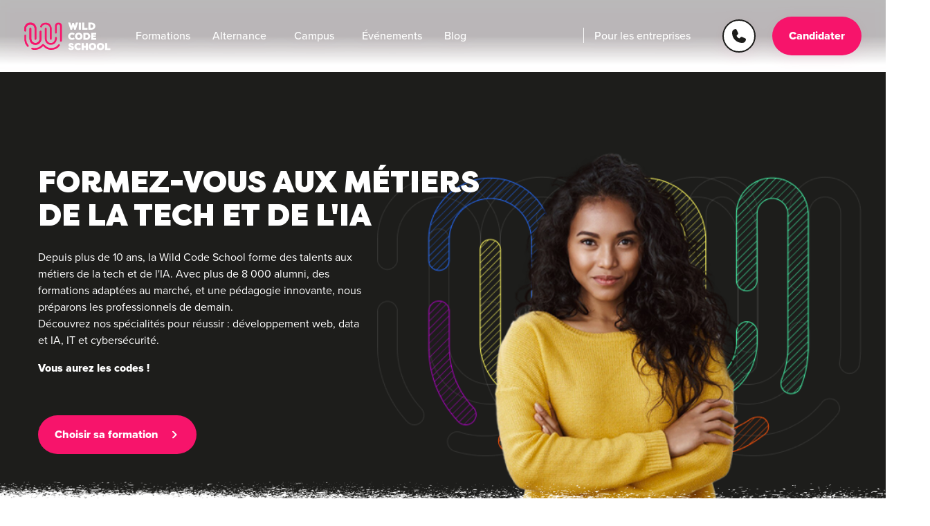

--- FILE ---
content_type: text/html; charset=UTF-8
request_url: https://www.wildcodeschool.com/
body_size: 34611
content:
<!doctype html><html lang="fr"><head>
    <meta charset="utf-8">
    <title>Trouvez la formation tech et IA qui vous correspond</title><link rel="shortcut icon" href="https://www.wildcodeschool.com/hubfs/markentive/favicons/global/mstile-150x150.png">
		
		<link rel="apple-touch-icon" sizes="180x180" href="https://www.wildcodeschool.com/hubfs/markentive/favicons/global/apple-touch-icon.png">
		<link rel="icon" type="image/png" sizes="32x32" href="https://www.wildcodeschool.com/hubfs/markentive/favicons/global/favicon-32x32.png">
		<link rel="icon" type="image/png" sizes="16x16" href="https://www.wildcodeschool.com/hubfs/markentive/favicons/global/favicon-16x16.png">
		<link rel="manifest" href="https://www.wildcodeschool.com/hubfs/markentive/favicons/global/site.webmanifest">
		
		<link rel="mask-icon" href="https://www.wildcodeschool.com/hubfs/markentive/favicons/global/safari-pinned-tab.svg" color="#f7146b">
		<meta name="msapplication-TileColor" content="#1d1d1b">
		<meta name="theme-color" content="#1d1d1b">
    <meta name="description" content="Formations aux métiers de la tech et de l'I.A pour être Développeur Web, Data Analyst, Technicien informatique... en formations intensives ou alternance.">
		<link rel="dns-prefetch" href="//www.wildcodeschool.com">
		
    <script src="https://www.wildcodeschool.com/hubfs/hub_generated/template_assets/1/123634676033/1769092231768/template_glide.min.js" async></script>
		
		<link rel="preconnect" href="https://js.hsleadflows.net">
		<link rel="preconnect" href="https://js.hs-analytics.net">
		<link rel="preconnect" href="https://perf.hsforms.com">
		<link rel="preconnect" href="https://static.hsappstatic.net">
		<link rel="preconnect" href="https://cdn2.hubspot.net">
    
    
    <style async>
			
			*,::after,::before{box-sizing:inherit;padding:0;margin:0}:where(:root){line-height:1.15;box-sizing:border-box;font-family:-apple-system,BlinkMacSystemFont,"Segoe UI",Roboto,Oxygen,Ubuntu,Cantarell,"Open Sans","Helvetica Neue",sans-serif}:where(main){display:block}:where(h1){font-size:2em;margin:.67em 0}:where(p + p){margin-top:1rem}:where(a){background-color:transparent}:where(abbr[title]){-webkit-text-decoration:underline dotted;text-decoration:underline dotted}:where(code,kbd,samp,pre){font-family:monospace,monospace;font-size:1em}:where(sub,sup){font-size:75%;line-height:0;position:relative;vertical-align:baseline}:where(sub){bottom:-.25em}:where(sup){top:-.5em}:where(button,input,optgroup,select,textarea){line-height:inherit;border:1px solid currentColor}:where(button){overflow:visible;text-transform:none}:where(button,[type=button],[type=reset],[type=submit]){-webkit-appearance:button;padding:1px 6px}:where(input){overflow:visible}:where(input,textarea){padding:1px}:where(fieldset){border:1px solid currentColor;margin:0 2px}:where(legend){color:inherit;display:table;max-width:100%;white-space:normal}:where(progress){display:inline-block;vertical-align:baseline}:where(select){text-transform:none}:where(textarea){overflow:auto;vertical-align:top}:where([type=search]){-webkit-appearance:textfield;outline-offset:-2px}:where([type=color]){background:inherit}::-webkit-inner-spin-button,::-webkit-outer-spin-button{height:auto}::-webkit-input-placeholder{color:inherit;opacity:.5}::-webkit-file-upload-button,::-webkit-search-decoration{-webkit-appearance:button;font:inherit}::-moz-focus-inner{border:0}:-moz-focusring{outline:1px dotted ButtonText}:-moz-ui-invalid{box-shadow:none}:where(hr){box-sizing:content-box;height:0;color:inherit;overflow:visible}:where(dl,ol,ul){margin:1em 0}:where(ol ol,ol ul,ol dl,ul ol,ul ul,ul dl,dl ol,dl ul,dl dl){margin:0}:where(b,strong){font-weight:bolder}:where(audio,video){display:inline-block}:where(audio):not([controls]){display:none;height:0}:where(img){border:0}:where(svg):not(:root){overflow:hidden}:where(table){text-indent:0;border-color:inherit}:where(details){display:block}:where(dialog){background-color:inherit;border:solid;color:inherit;display:block;height:fit-content;left:0;margin:auto;padding:1em;position:absolute;right:0;width:fit-content}:where(dialog):not([open]){display:none}:where(summary){display:list-item}:where(canvas){display:inline-block}:where(template){display:none}:where([hidden]){display:none}

















:root {

	
	--container_width: 1210px;
	--dnd_section_padding: 80px 0rem;
	
	
	--gutter_width_percent: 2.5641025641025643%;
	--column_width_percent: 5.982905982905983%;
	
	--gutter_width_px: 3rem;
	--column_width_px: 7rem;

	

	--primary_color: #F7146B;
	--secondary_color: #1D1D1B;
  --tertiary_color: #FFF4F8;
	--success_color: ;
	--error_color: #F7146B;
	--white_color: #FFFFFF;
	--black_color: #000000;
	--grey_color: #1D1D1B;
	--light_grey_color: #61615F;
	
	/* Menu bg colors */
	--bg_purple: #A306B6;
	--bg_blue: #2567EF;
	--bg_black: #1D1D1B;
	--bg_green: #46ECA4;
	
	/* Menu Font Colors */
  --menu_yellow_color: #FAF45E;
	--menu_black_color: #1D1D1B;
	--menu_green_color: #46ECA4;
	--menu_blue_color: #2567EF;

  --gestion_de_projet_color: var(--menu_black_color);
	--gestion_de_projet_text_color: var(--white_color);
  --gestion_de_projet_background_color: #F5660B;
  
	--data_color: var(--menu_black_color);
	--data_text_color: var(--white_color);
	--data_background_color: var(--bg_blue);
	
	--design_produit_color: var(--menu_blue_color);
	--design_produit_text_color: var(--grey_color);
	--design_produit_background_color: var(--bg_green);
	
	--developpement_web_color: var(--menu_yellow_color);
	--developpement_web_text_color: var(--white_color);
	--developpement_web_background_color: var(--bg_purple);
	
	--cybersecurite_et_infrastructure_color: var(--menu_green_color);
	--cybersecurite_et_infrastructure_text_color: var(--white_color);
	--cybersecurite_et_infrastructure_background_color: var(--bg_black);

	

	--primary_font: "Proxima Nova", sans-serif;
	--secondary_font: "Filson Pro", sans-serif;
	
	--font_weight_regular: 400;
	--font_weight_medium: 500;
	--font_weight_semi_bold: 600;
	--font_weight_bold: 700;
	--font_weight_extra_bold: 800;
	--font_weight_black: 900;
	
	--font_size_xxs: 1rem;
	--font_size_xs: 1.2rem;
	--font_size_sm: 1.4rem;
	--font_size_md: 1.8rem;
	--font_size_lg: 2rem;
	--font_size_xl: 2.4rem;

	--h1_color: var(--body_font_color);
	--h1_font_style:  normal;
	--h1_font_weight: var(--font_weight_black);
	--h1_font_family: var(--secondary_font);
	--h1_text_decoration:  none;
	--h1_font_size: 4.4rem;
	--h1_alter_font_size: 4.4rem;
	--h1_line_height: 0.92;
	--h1_text_transform: uppercase;

	--h2_color: var(--body_font_color);
	--h2_font_style:  normal;
	--h2_font_weight: 900;
	--h2_font_family: var(--secondary_font);
	--h2_font_size: 3.5rem;
  --h2_alter_font_size: 3.5rem;
	--h2_line_height: 1.125;
	--h2_text_decoration:  none;
	--h2_text_transform: uppercase;

	--h3_color: ;
	--h3_font_style:  normal;
	--h3_font_weight: 900;
	--h3_font_family: var(--secondary_font);
	--h3_font_size: 20px;
	--h3_line_height: 1.15;
	--h3_text_decoration:  none;
	--h3_text_transform: uppercase;

	--h4_color: ;
	--h4_font_style: ;
	--h4_font_weight: 900;
	--h4_font_family: var(--secondary_font);
	--h4_font_size: 24px;
	--h4_line_height: 1.15;
	--h4_text_decoration:  none;
	--h4_text_transform: uppercase;

	--h5_color: #000000;
	--h5_font_style: ;
	--h5_font_weight: ;
	--h5_font_family: var(--secondary_font);
	--h5_font_size: 16px;
	--h5_line_height: 1.15;
	--h5_text_decoration:  none;
	--h5_text_transform: uppercase;

	--h6_color: ;
	--h6_font_style: ;
	--h6_font_weight: ;
	--h6_font_family: var(--secondary_font);
	--h6_font_size: 14px;
	--h6_line_height: 1.15;
	--h6_text_decoration:  none; 
	--h6_text_transform: uppercase;

	--body_font_color: #1d1d1b;
	--body_font_font_family: var(--primary_font);
	--body_font_font_size: 16px;  
	--body_font_line_height: 1.5;

	--anchor_color: #1D1D1B;
	--anchor_font_style: normal;
	--anchor_font_weight: var(--font_weight_medium);
	--anchor_font_family: var(--primary_font);
	--anchor_text_decoration:  none;
	
	--uppercase: uppercase;

	

	--button_text_decoration: ;
	--button_font_weight: var(--font_weight_black);
	--button_font_family: var(--primary_font);
	--button_font_size: 16px;

	--button_color: #FFFFFF;
	--button_color_active: rgba(#null, 0.0);

	--button_text_transform: none;
	--button_bg_color: rgba(247, 20, 107, 1.0);
	--button_bg_color_active: rgba(211, 2, 82, 1.0);

	--button_border_color: rgba(247, 20, 107, 1);

	--button_border_width: 2px;

	--button_border_color_active: rgba(#null, 0.0);

	--button_corner_radius: 50px;
	--button_spacing: 16px 24px 16px 24px;

	

	--form_title_font_color: #1D1D1B;

	--form_label_font_color: ;

	--form_help_text_font_color: ;

	--form_field_placeholder_color: #8E8E8D;

	--form_field_font_color: #1D1D1B;
	--form_field_bg_color: rgba(255, 255, 255, 1.0);

	--form_field_border_width: 1px;
	--form_field_border_color: rgba(230, 231, 233, 1.0);

	--form_field_corner_radius: 5px;

	

	--table_head_bg_color: rgba(247, 20, 107, 1.0);
	--table_head_font_color: #FFFFFF;

	--table_bg_color: rgba(255, 255, 255, 1.0);
	--table_font_color: ;

	--table_footer_bg_color: rgba(255, 255, 255, 1.0);
	--table_footer_font_color: ;

	--table_cell_spacing: 18px 18px 18px 18px; 
	--table_border_top: 1px solid #494A52;
	--table_border_right: 1px solid #494A52;
	--table_border_bottom: 1px solid #494A52;
	--table_border_left: 1px solid #494A52;  

	

	--nav_font_color: ;
	--nav_drop_down_font_color: ;
	--nav_drop_down_bg_color: rgba(255, 255, 255, 1.0);

	--nav_drop_down_border_top: 2px solid #F7146B;
	--nav_drop_down_border_right: 2px solid #F7146B;
	--nav_drop_down_border_bottom: 2px solid #F7146B;
	--nav_drop_down_border_left: 2px solid #F7146B;

	--header_bg_color: rgba(255, 255, 255, 1.0);

	

	--footer_bg_color: rgba(255, 255, 255, 1.0);
	--footer_font_color: #1D1D1B;

	

	--spacer_xxxxs: 0.4rem; 
	--spacer_xxxs: 0.8rem; 
	--spacer_xxs: 1.2rem; 
	--spacer_xs: 1.6rem; 
	--spacer_sm: 2.4rem; 
	--spacer_md: 3.2rem; 
	--spacer_lg: 4rem; 
	--spacer_xl: 4.8rem; 
	--spacer_xxl: 5.6rem; 
	--spacer_xxxl: 6.4rem; 
	--spacer_xxxxl: 8rem; 
	
	--border_radius_2: 2px;
	--border_radius_4: 4px;
	--border_radius_5: 5px;
  --border_radius_8: 8px;
  --border_radius_10: 10px;
	--border_radius_12: 12px;
	--border_radius_40: 40px;
	--border_radius_50: 50px;
	--border_radius_round: 50%;
	

	

	--scroll_behavior: smooth;

	

	--default_timing_function: ease-in-out; /* ease */

	--default_transition_duration: 0.3s;
	--default_transition: var(--default_transition_duration) var(--default_timing_function);

	--slow_transition_duration: 0.5s;
	--slow_transition: var(--slow_transition_duration) var(--default_timing_function);
	
	--extra_slow_transition_duration: 0.75s;
	--extra_slow_transition: var(--extra_slow_transition_duration) var(--default_timing_function);
}

@media (max-width: 767px) {
	:root {
		--h1_font_size: 3.2rem;
		--h2_font_size: 2.4rem;
    --h1_alter_font_size: 3.2rem;
    --h2_alter_font_size: 2.4rem;
	}
}

@media screen and (prefers-reduced-motion: reduce) {  
	:root {
		--default_transition_duration: 0.001ms;   
	}
	* {
		
		animation-duration: 0.001ms !important;
		animation-iteration-count: 1 !important;
	}
}

/* For content that needs to be visually hidden but stay visible for screenreaders */

.show-for-sr {
  border: 0 !important;
  clip: rect(0, 0, 0, 0) !important;
  height: 1px !important;
  overflow: hidden !important;
  padding: 0 !important;
  position: absolute !important;
  white-space: nowrap !important;
  width: 1px !important;
}

@media (max-width: 767px) {
  .show-for-sr--mobile {
    border: 0 !important;
    clip: rect(0, 0, 0, 0) !important;
    height: 1px !important;
    overflow: hidden !important;
    padding: 0 !important;
    position: absolute !important;
    white-space: nowrap !important;
    width: 1px !important;
  }
}

/* Displays */
.d-flex {
	display: flex;
}
.flex-row {
	flex-direction: row;
}
.flex-row-reverse {
	flex-direction: row-reverse;
}
.flex-column {
	flex-direction: column;
}
.flex-wrap {
	flex-wrap: wrap;
}
.flex-row-wrap {
	flex-flow: row wrap;
}
.flex-column-wrap {
	flex-flow: column wrap;
}
.align-items-start {
	align-items: flex-start;
}
.align-items-center {
	align-items: center;
}
.align-items-stretch {
	align-items: stretch;
}
.align-items-end {
	align-items: flex-end;
}
.justify-content-start {
	justify-content: flex-start;
}
.justify-content-center {
	justify-content: center;
}
.justify-content-end {
	justify-content: flex-end;
}
.justify-content-space-between {
	justify-content: space-between;
}
.justify-content-space-even {
	justify-content: space-evenly;
}

@media (min-width: 768px) {
	.dnd-row--sticky {
		position: sticky;
		top: 11.6rem;
	}
}

/* REDO Visibilty classes */

.hide {
  display: none;
}

.d-block {
  display: block;
}

.invisible {
  visibility: hidden;
}

.hidden {
  display: none;
  visibility: hidden;
}

/* Margin reducer */
.mtb-0 {
	margin-top: 0;
	margin-bottom: 0;
}

.position-r {
	position: relative;
}

/* Text transform */
.uppercase {
	text-transform: var(--uppercase);
}

/* BG Menu Color */
.bg-menu-1 {
	background-color: var(--bg_purple);
}

.bg-menu-2 {
	background-color: var(--bg_blue);
}

.bg-menu-3 {
	background-color: var(--bg_black);
}

.bg-menu-4 {
	background-color: var(--bg_green);
}

.menu-font-color-1 {
	color: var(--menu_yellow_color);
}

.menu-font-color-2 {
	color: var(--menu_black_color);
}

.menu-font-color-3 {
	color: var(--menu_green_color);
}

.menu-font-color-4 {
	color: var(--menu_blue_color);
}

/* Alt colors for dark hero */
.white-color {
	color: var(--white_color);
}

.opacity-color-control {
	opacity: 0.7;
}
 
/* List decorations */
.dark-checkbox:before {
	content: '';
	background-image: url("data:image/svg+xml,%3Csvg width='31' height='31' viewBox='0 0 31 31' fill='none' xmlns='http://www.w3.org/2000/svg'%3E%3Ccircle cx='15.5' cy='15.5' r='15.5' fill='black'/%3E%3Cpath d='M9.21875 14.3836L14.4663 19.271L21.7863 10.8926' stroke='white' stroke-width='3'/%3E%3C/svg%3E%0A");
	display: inline-flex;
	height: 3rem;
	width: 3rem;
	background-size: contain;
	background-repeat: no-repeat;
	margin-right: var(--spacer_xs);
}

/* generate in HUBL every helper class for spacing with css variables */
    
		.pt-xxxxs{
			padding-top: var(--spacer_xxxxs);
    }
	  
		.pt-xxxs{
			padding-top: var(--spacer_xxxs);
    }
	  
		.pt-xxs{
			padding-top: var(--spacer_xxs);
    }
	  
		.pt-xs{
			padding-top: var(--spacer_xs);
    }
	  
		.pt-sm{
			padding-top: var(--spacer_sm);
    }
	  
		.pt-md{
			padding-top: var(--spacer_md);
    }
	  
		.pt-lg{
			padding-top: var(--spacer_lg);
    }
	  
		.pt-xl{
			padding-top: var(--spacer_xl);
    }
	  
		.pt-xxl{
			padding-top: var(--spacer_xxl);
    }
	  
		.pt-xxxl{
			padding-top: var(--spacer_xxxl);
    }
	  
		.pt-xxxxl{
			padding-top: var(--spacer_xxxxl);
    }
	  
    
		.pb-xxxxs{
			padding-bottom: var(--spacer_xxxxs);
    }
	  
		.pb-xxxs{
			padding-bottom: var(--spacer_xxxs);
    }
	  
		.pb-xxs{
			padding-bottom: var(--spacer_xxs);
    }
	  
		.pb-xs{
			padding-bottom: var(--spacer_xs);
    }
	  
		.pb-sm{
			padding-bottom: var(--spacer_sm);
    }
	  
		.pb-md{
			padding-bottom: var(--spacer_md);
    }
	  
		.pb-lg{
			padding-bottom: var(--spacer_lg);
    }
	  
		.pb-xl{
			padding-bottom: var(--spacer_xl);
    }
	  
		.pb-xxl{
			padding-bottom: var(--spacer_xxl);
    }
	  
		.pb-xxxl{
			padding-bottom: var(--spacer_xxxl);
    }
	  
		.pb-xxxxl{
			padding-bottom: var(--spacer_xxxxl);
    }
	  
    
		.pr-xxxxs{
			padding-right: var(--spacer_xxxxs);
    }
	  
		.pr-xxxs{
			padding-right: var(--spacer_xxxs);
    }
	  
		.pr-xxs{
			padding-right: var(--spacer_xxs);
    }
	  
		.pr-xs{
			padding-right: var(--spacer_xs);
    }
	  
		.pr-sm{
			padding-right: var(--spacer_sm);
    }
	  
		.pr-md{
			padding-right: var(--spacer_md);
    }
	  
		.pr-lg{
			padding-right: var(--spacer_lg);
    }
	  
		.pr-xl{
			padding-right: var(--spacer_xl);
    }
	  
		.pr-xxl{
			padding-right: var(--spacer_xxl);
    }
	  
		.pr-xxxl{
			padding-right: var(--spacer_xxxl);
    }
	  
		.pr-xxxxl{
			padding-right: var(--spacer_xxxxl);
    }
	  
    
		.pl-xxxxs{
			padding-left: var(--spacer_xxxxs);
    }
	  
		.pl-xxxs{
			padding-left: var(--spacer_xxxs);
    }
	  
		.pl-xxs{
			padding-left: var(--spacer_xxs);
    }
	  
		.pl-xs{
			padding-left: var(--spacer_xs);
    }
	  
		.pl-sm{
			padding-left: var(--spacer_sm);
    }
	  
		.pl-md{
			padding-left: var(--spacer_md);
    }
	  
		.pl-lg{
			padding-left: var(--spacer_lg);
    }
	  
		.pl-xl{
			padding-left: var(--spacer_xl);
    }
	  
		.pl-xxl{
			padding-left: var(--spacer_xxl);
    }
	  
		.pl-xxxl{
			padding-left: var(--spacer_xxxl);
    }
	  
		.pl-xxxxl{
			padding-left: var(--spacer_xxxxl);
    }
	  
    
		.mt-xxxxs{
			margin-top: var(--spacer_xxxxs);
    }
	  
		.mt-xxxs{
			margin-top: var(--spacer_xxxs);
    }
	  
		.mt-xxs{
			margin-top: var(--spacer_xxs);
    }
	  
		.mt-xs{
			margin-top: var(--spacer_xs);
    }
	  
		.mt-sm{
			margin-top: var(--spacer_sm);
    }
	  
		.mt-md{
			margin-top: var(--spacer_md);
    }
	  
		.mt-lg{
			margin-top: var(--spacer_lg);
    }
	  
		.mt-xl{
			margin-top: var(--spacer_xl);
    }
	  
		.mt-xxl{
			margin-top: var(--spacer_xxl);
    }
	  
		.mt-xxxl{
			margin-top: var(--spacer_xxxl);
    }
	  
		.mt-xxxxl{
			margin-top: var(--spacer_xxxxl);
    }
	  
    
		.mb-xxxxs{
			margin-bottom: var(--spacer_xxxxs);
    }
	  
		.mb-xxxs{
			margin-bottom: var(--spacer_xxxs);
    }
	  
		.mb-xxs{
			margin-bottom: var(--spacer_xxs);
    }
	  
		.mb-xs{
			margin-bottom: var(--spacer_xs);
    }
	  
		.mb-sm{
			margin-bottom: var(--spacer_sm);
    }
	  
		.mb-md{
			margin-bottom: var(--spacer_md);
    }
	  
		.mb-lg{
			margin-bottom: var(--spacer_lg);
    }
	  
		.mb-xl{
			margin-bottom: var(--spacer_xl);
    }
	  
		.mb-xxl{
			margin-bottom: var(--spacer_xxl);
    }
	  
		.mb-xxxl{
			margin-bottom: var(--spacer_xxxl);
    }
	  
		.mb-xxxxl{
			margin-bottom: var(--spacer_xxxxl);
    }
	  
    
		.mr-xxxxs{
			margin-right: var(--spacer_xxxxs);
    }
	  
		.mr-xxxs{
			margin-right: var(--spacer_xxxs);
    }
	  
		.mr-xxs{
			margin-right: var(--spacer_xxs);
    }
	  
		.mr-xs{
			margin-right: var(--spacer_xs);
    }
	  
		.mr-sm{
			margin-right: var(--spacer_sm);
    }
	  
		.mr-md{
			margin-right: var(--spacer_md);
    }
	  
		.mr-lg{
			margin-right: var(--spacer_lg);
    }
	  
		.mr-xl{
			margin-right: var(--spacer_xl);
    }
	  
		.mr-xxl{
			margin-right: var(--spacer_xxl);
    }
	  
		.mr-xxxl{
			margin-right: var(--spacer_xxxl);
    }
	  
		.mr-xxxxl{
			margin-right: var(--spacer_xxxxl);
    }
	  
    
		.ml-xxxxs{
			margin-left: var(--spacer_xxxxs);
    }
	  
		.ml-xxxs{
			margin-left: var(--spacer_xxxs);
    }
	  
		.ml-xxs{
			margin-left: var(--spacer_xxs);
    }
	  
		.ml-xs{
			margin-left: var(--spacer_xs);
    }
	  
		.ml-sm{
			margin-left: var(--spacer_sm);
    }
	  
		.ml-md{
			margin-left: var(--spacer_md);
    }
	  
		.ml-lg{
			margin-left: var(--spacer_lg);
    }
	  
		.ml-xl{
			margin-left: var(--spacer_xl);
    }
	  
		.ml-xxl{
			margin-left: var(--spacer_xxl);
    }
	  
		.ml-xxxl{
			margin-left: var(--spacer_xxxl);
    }
	  
		.ml-xxxxl{
			margin-left: var(--spacer_xxxxl);
    }
	  
/* Responsive grid */

.row-fluid {
	display:flex;
	flex-wrap: wrap;
}

.row-fluid [class*='span'] {
	margin-left: var(--gutter_width_percent);
	-webkit-box-sizing: border-box;
	-moz-box-sizing: border-box;
	-ms-box-sizing: border-box;
	box-sizing: border-box;
}

.row-fluid [class*='span']:first-child {
	margin-left: 0;
}

.row-fluid .span12 {
	flex: 0 0 auto;
	width: 100%;
}

.row-fluid .span11 {
	flex: 0 0 auto;
	width: calc( (var(--column_width_percent) * 11) + (var(--gutter_width_percent) * 10) );
	
}

.row-fluid .span10 {
	flex: 0 0 auto;
	width: calc( (var(--column_width_percent) * 10) + (var(--gutter_width_percent) * 9) );
	
}

.row-fluid .span9 {
	flex: 0 0 auto;
	width: calc( (var(--column_width_percent) * 9) + (var(--gutter_width_percent) * 8) );
	
}

.row-fluid .span8 {
	flex: 0 0 auto;
	width: calc( (var(--column_width_percent) * 8) + (var(--gutter_width_percent) * 7) );
	
}

.row-fluid .span7 {
	flex: 0 0 auto;
	width: calc( (var(--column_width_percent) * 7) + (var(--gutter_width_percent) * 6) );
	
}

.row-fluid .span6 {
	flex: 0 0 auto;
	width: calc( (var(--column_width_percent) * 6) + (var(--gutter_width_percent) * 5) );
	
}

.row-fluid .span5 {
	flex: 0 0 auto;
	width: calc( (var(--column_width_percent) * 5) + (var(--gutter_width_percent) * 4) );
	
}

.row-fluid .span4 {
	flex: 0 0 auto;
	width: calc( (var(--column_width_percent) * 4) + (var(--gutter_width_percent) * 3) );
	
}

.row-fluid .span3 {
	flex: 0 0 auto;
	width: calc( (var(--column_width_percent) * 3) + (var(--gutter_width_percent) * 2) );
	
}

.row-fluid .span2 {
	flex: 0 0 auto;
	width: calc( (var(--column_width_percent) * 2) + var(--gutter_width_percent) );
	
}

.row-fluid .span1 {
	flex: 0 0 auto;
	width: var(--column_width_percent);
	
}

/* Clearfix */

.clearfix::before, .clearfix::after {
	display: table;
	content: '';
}

.clearfix::after {
	clear: both;
}


@media (max-width: 767px) {
	.row-fluid [class*='span'] {
		margin-left: 0;
		flex-shrink: 0;
		width: 100%;
		max-width: 100%
	}
}
.content-wrapper,
.dnd-section > .row-fluid {
	margin: 0 auto;
	padding: 0 2rem;
	max-width: var(--container_width);
}

.dnd-section,
.lp-ressource .dnd-section{
	position: relative;
	opacity: 0!important;
	transform: translateY(25px)!important;
}

.dnd-section.show,
.lp-ressource .dnd-section.show{
	opacity: 1!important;
	transform: translateY(0)!important;
	transition: opacity var(--slow_transition), transform var(--slow_transition)!important;
}

.dnd-section--overflow-hidden {
	overflow: hidden;
}

.dnd-section,
.content-wrapper--vertical-spacing {
	padding: var(--dnd_section_padding);
}


.dnd-section[class*="force-full-width-section"] > .row-fluid {
	padding: 0;
}

@media screen and (min-width: 1380px) {
	.content-wrapper {
		padding: 0;
	}
}



@media (max-width: 767px){
  .widget-span .Homepage-row-4-background-image{
    background-size: contain !important;
  }
}

.body-wrapper{
  width: 100%;
  max-width: 100vw;
}

body {
	opacity: 1;
}
body.loaded {
	opacity: 1;
	transition: opacity var(--extra_slow_transition);
}
body.menu-open,
body.layer-menu-open { 
	overflow: hidden;
}

@font-face {
    font-family: "Filson Pro";
    src: url("https://www.wildcodeschool.com/hubfs/markentive/fonts/Font_FilsonPro/FilsonPro-Thin.woff2") format("woff2");
    font-display: swap;
    font-style: normal;
    font-weight: 200;
    font-stretch: normal;
  }
  @font-face {
    font-family: "Filson Pro";
    src: url("https://www.wildcodeschool.com/hubfs/markentive/fonts/Font_FilsonPro/FilsonPro-ThinItalic.woff2") format("woff2");
    font-display: swap;
    font-style: italic;
    font-weight: 200;
    font-stretch: normal;
  }

  @font-face {
    font-family: "Filson Pro";
    src: url("https://www.wildcodeschool.com/hubfs/markentive/fonts/Font_FilsonPro/FilsonPro-Light.woff2") format("woff2");
    font-display: swap;
    font-style: italic;
    font-weight: 300;
    font-stretch: normal;
  }
  @font-face {
    font-family: "Filson Pro";
    src: url("https://www.wildcodeschool.com/hubfs/markentive/fonts/Font_FilsonPro/FilsonPro-LightItalic.woff2") format("woff2");
    font-display: swap;
    font-style: italic;
    font-weight: 300;
    font-stretch: normal;
  }

  @font-face {
    font-family: "Filson Pro";
    src: url("https://www.wildcodeschool.com/hubfs/FilsonPro-Regular.woff") format("woff");
    font-display: swap;
    font-style: normal;
    font-weight: 400;
    font-stretch: normal;
  }
  @font-face {
    font-family: "Filson Pro";
    src: url("https://www.wildcodeschool.com/hubfs/markentive/fonts/Font_FilsonPro/FilsonPro-RegularItalic.woff2") format("woff2");
    font-display: swap;
    font-style: italic;
    font-weight: 400;
    font-stretch: normal;
  }

  @font-face {
    font-family: "Filson Pro";
    src: url("https://www.wildcodeschool.com/hubfs/markentive/fonts/Font_FilsonPro/FilsonPro-Medium.woff2") format("woff2");
    font-display: swap;
    font-style: italic;
    font-weight: 500;
    font-stretch: normal;
  }
  @font-face {
    font-family: "Filson Pro";
    src: url("https://www.wildcodeschool.com/hubfs/markentive/fonts/Font_FilsonPro/FilsonPro-MediumItalic.woff2") format("woff2");
    font-display: swap;
    font-style: italic;
    font-weight: 500;
    font-stretch: normal;
  }

  @font-face {
    font-family: "Filson Pro";
    src: url("https://www.wildcodeschool.com/hubfs/markentive/fonts/Font_FilsonPro/FilsonPro-Bold.woff2") format("woff2");
    font-display: swap;
    font-style: normal;
    font-weight: 700;
    font-stretch: normal;
  }

  @font-face {
    font-family: "Filson Pro";
    src: url("https://www.wildcodeschool.com/hubfs/markentive/fonts/Font_FilsonPro/FilsonPro-BoldItalic.woff2") format("woff2");
    font-display: swap;
    font-style: italic;
    font-weight: 700;
    font-stretch: normal;
  }

  @font-face {
    font-family: "Filson Pro";
    src: url("https://www.wildcodeschool.com/hubfs/markentive/fonts/Font_FilsonPro/FilsonPro-Black.woff2") format("woff2");
    font-display: swap;
    font-style: normal;
    font-weight: 900;
    font-stretch: normal;
  }
  @font-face {
    font-family: "Filson Pro";
    src: url("https://www.wildcodeschool.com/hubfs/markentive/fonts/Font_FilsonPro/FilsonPro-BlackItalic.woff2") format("woff2");
    font-display: swap;
    font-style: italic;
    font-weight: 900;
    font-stretch: normal;
  }

  @font-face {
    font-family: "Filson Pro";
    src: url("https://www.wildcodeschool.com/hubfs/markentive/fonts/Font_FilsonPro/FilsonPro-Heavy.woff2") format("woff2");
    font-display: swap;
    font-style: normal;
    font-weight: 800;
    font-stretch: normal;
  }
  @font-face {
    font-family: "Filson Pro";
    src: url("https://www.wildcodeschool.com/hubfs/markentive/fonts/Font_FilsonPro/FilsonPro-HeavyItalic.woff2") format("woff2");
    font-display: swap;
    font-style: italic;
    font-weight: 800;
    font-stretch: normal;
  }



  @font-face {
    font-family: "Proxima Nova";
    src: url("https://www.wildcodeschool.com/hubfs/markentive/fonts/Font_ProximaNova/proximanova-thin.otf") format("opentype");
    font-display: swap;
    font-style: normal;
    font-weight: 100;
    font-stretch: normal;
  }
  @font-face {
    font-family: "Proxima Nova";
    src: url("https://www.wildcodeschool.com/hubfs/markentive/fonts/Font_ProximaNova/proximanova-thinit.otf") format("opentype");
    font-display: swap;
    font-style: italic;
    font-weight: 100;
    font-stretch: normal;
  }

  @font-face {
    font-family: "Proxima Nova";
    src: url("https://www.wildcodeschool.com/hubfs/markentive/fonts/Font_ProximaNova/proximanova-light.otf") format("opentype");
    font-display: swap;
    font-style: normal;
    font-weight: 300;
    font-stretch: normal;
  }
  @font-face {
    font-family: "Proxima Nova";
    src: url("https://www.wildcodeschool.com/hubfs/markentive/fonts/Font_ProximaNova/proximanova-lightit.otf") format("opentype");
    font-display: swap;
    font-style: italic;
    font-weight: 300;
    font-stretch: normal;
  }

  @font-face {
    font-family: "Proxima Nova";
    src: url("https://www.wildcodeschool.com/hubfs/markentive/fonts/Font_ProximaNova/proximanova-regular.otf") format("opentype");
    font-display: swap;
    font-style: normal;
    font-weight: 400;
    font-stretch: normal;
  }
  @font-face {
    font-family: "Proxima Nova";
    src: url("https://www.wildcodeschool.com/hubfs/markentive/fonts/Font_ProximaNova/proximanova-regularit.otf") format("opentype");
    font-display: swap;
    font-style: italic;
    font-weight: 400;
    font-stretch: normal;
  }

  @font-face {
    font-family: "Proxima Nova";
    src: url("https://www.wildcodeschool.com/hubfs/markentive/fonts/Font_ProximaNova/proximanova-medium.otf") format("opentype");
    font-display: swap;
    font-style: normal;
    font-weight: 500;
    font-stretch: normal;
  }
  @font-face {
    font-family: "Proxima Nova";
    src: url("https://www.wildcodeschool.com/hubfs/markentive/fonts/Font_ProximaNova/proximanova-mediumit.otf") format("opentype");
    font-display: swap;
    font-style: italic;
    font-weight: 500;
    font-stretch: normal;
  }

  @font-face {
    font-family: "Proxima Nova";
    src: url("https://www.wildcodeschool.com/hubfs/markentive/fonts/Font_ProximaNova/proximanova-semibold.otf") format("opentype");
    font-display: swap;
    font-style: normal;
    font-weight: 600;
    font-stretch: normal;
  }
  @font-face {
    font-family: "Proxima Nova";
    src: url("https://www.wildcodeschool.com/hubfs/markentive/fonts/Font_ProximaNova/proximanova-semiboldit.otf") format("opentype");
    font-display: swap;
    font-style: italic;
    font-weight: 600;
    font-stretch: normal;
  }

  @font-face {
    font-family: "Proxima Nova";
    src: url("https://www.wildcodeschool.com/hubfs/markentive/fonts/Font_ProximaNova/proximanova-bold.otf") format("opentype");
    font-display: swap;
    font-style: italic;
    font-weight: 700;
    font-stretch: normal;
  }
  @font-face {
    font-family: "Proxima Nova";
    src: url("https://www.wildcodeschool.com/hubfs/markentive/fonts/Font_ProximaNova/proximanova-boldit.otf") format("opentype");
    font-display: swap;
    font-style: italic;
    font-weight: 700;
    font-stretch: normal;
  }

  @font-face {
    font-family: "Proxima Nova";
    src: url("https://www.wildcodeschool.com/hubfs/markentive/fonts/Font_ProximaNova/proximanova-extrabold.otf") format("opentype");
    font-display: swap;
    font-style: normal;
    font-weight: 800;
    font-stretch: normal;
  }
  @font-face {
    font-family: "Proxima Nova";
    src: url("https://www.wildcodeschool.com/hubfs/markentive/fonts/Font_ProximaNova/proximanova-extraboldit.otf") format("opentype");
    font-display: swap;
    font-style: italic;
    font-weight: 800;
    font-stretch: normal;
  }

  @font-face {
    font-family: "Proxima Nova";
    src: url("https://www.wildcodeschool.com/hubfs/markentive/fonts/Font_ProximaNova/proximanova-black.otf") format("opentype");
    font-display: swap;
    font-style: normal;
    font-weight: 900;
    font-stretch: normal;
  }
  @font-face {
    font-family: "Proxima Nova";
    src: url("https://www.wildcodeschool.com/hubfs/markentive/fonts/Font_ProximaNova/proximanova-blackit.otf") format("opentype");
    font-display: swap;
    font-style: italic;
    font-weight: 900;
    font-stretch: normal;
  }

  * {
    -webkit-font-smoothing: antialiased;
    -moz-osx-font-smoothing: grayscale;
  } 

.body-wrapper h1 {
  font-size: var(--h1_alter_font_size);
}

.body-wrapper h2 {
  font-size: var(--h2_alter_font_size);
}

  html {
    font-size: 62.5%;
		scroll-behavior: smooth;
  }

  body {
    
    font: normal normal normal normal var(--body_font_font_size)/var(--body_font_line_height) var(--body_font_font_family);
    color: var(--body_font_color);
    word-break: break-word;
    scroll-behavior: var(--scroll_behavior);
    -webkit-tap-highlight-color: transparent;
  }

  html[lang^="ja"] body,
  html[lang^="zh"] body,
  html[lang^="ko"] body {
    line-break: strict;
    word-break: break-all;
  }

  ::selection {
    background-color: var(--primary_color);
    color: var(--white_color);
  }

  /* Paragraphs */

  p {
    font-size: var(--body_font_font_size);
    margin: 0 0 var(--spacer_xs);
  }

  /* Anchors */

  a {
    font-weight: var(--anchor_font_weight);
    text-decoration: var(--anchor_text_decoration);
    font-family: var(--anchor_font_family);
    font-style: var( --anchor_font_style);
    color: var(--anchor_color);
    cursor: pointer;
    transition: color var(--default_transition);
  }
  @media (hover: hover) and (pointer: fine){
    a:hover {
      color: var(--primary_color);
      font-weight: var(--anchor_font_weight);
      text-decoration: var(--anchor_text_decoration);
      font-family: var(--anchor_font_family);
      font-style: var( --anchor_font_style);
    }
  }

  a:focus {
    outline: none;
  }

  @media (hover: none) and (pointer: coarse){
    a:focus-within {
      outline: 2px solid var(--primary_color);
    }
  }

  a:active {
    font-weight: var(--anchor_font_weight);
    text-decoration: var(--anchor_text_decoration);
    font-family: var(--anchor_font_family);
    font-style: var( --anchor_font_style);
  }

  /* Headings */

  h1,
  h2,
  h3,
  h4,
  h5,
  h6 {
    margin: 0 0 var(--spacer_xs);
  }

  h1,
  .h1 {
    
    font: var( --h1_font_style) normal var(--h1_font_weight) normal var(--h1_font_size)/var(--h1_line_height) var(--h1_font_family);
    color: var(--h1_color);
    text-decoration: var(--h1_text_decoration);
    text-transform: var(--h1_text_transform);
  }

  h2,
  .h2 {
    
    font: var( --h2_font_style) normal var(--h2_font_weight) normal var(--h2_font_size)/var(--h2_line_height) var(--h2_font_family);
    color: var(--h2_color);
    text-decoration: var(--h2_text_decoration);
    text-transform: var(--h2_text_transform);
  }

  h3,
  .h3 {
    
    font: var( --h3_font_style) normal var(--h3_font_weight) normal var(--h3_font_size)/var(--h3_line_height) var(--h3_font_family);
    color: var(--h3_color);
    text-decoration: var(--h3_text_decoration);
    text-transform: var(--h3_text_transform);
  }

  h4,
  .h4 {
    
    font: var( --h4_font_style) normal var(--h4_font_weight) normal var(--h4_font_size)/var(--h4_line_height) var(--h4_font_family);
    color: var(--h4_color);
    text-decoration: var(--h4_text_decoration);
    text-transform: var(--h4_text_transform);
  }

  h5,
  .h5 {
    
    font: var( --h5_font_style) normal var(--h5_font_weight) normal var(--h5_font_size)/var(--h5_line_height) var(--h5_font_family);
    color: var(--h5_color);
    text-decoration: var(--h5_text_decoration);
    text-transform: var(--h5_text_transform);
  }

  h6,
  .h6 {
    
    font: var( --h6_font_style) normal var(--h6_font_weight) normal var(--h6_font_size)/var(--h6_line_height) var(--h6_font_family);
    color: var(--h6_color);
    text-decoration: var(--h6_text_decoration);
    text-transform: var(--h6_text_transform);
  }

  /* Lists */

  ul,
  ol {
    margin: 0 0 var(--spacer_xs);
  }

  ul ul,
  ol ul,
  ul ol,
  ol ol {
    margin: 0;
  }

  ul.no-list,
  ul.semantic-list,
  ol.semantic-list {
    list-style: none;
    margin: 0;
    padding-left: 0;
  }

  .hs_cos_wrapper_type_rich_text ul,
  .hs_cos_wrapper_type_rich_text ol {
	  padding-left: var(--spacer_xs);
  }

  /* Code blocks */

  pre {
    overflow: auto;
  }

  code {
    vertical-align: bottom;
  }

  /* Blockquotes */

  blockquote {
    border-left: 2px solid;
    border-left-color: var(--secondary_color);
    margin: 0 0 var(--spacer_xs);
    padding-left: var(--spacer_xxxs);
  }

  /* Horizontal rules */

  hr {
    border: none;
    border-bottom: 1px solid #CCC;
  }

  /* Image alt text */

  img {
    font-size: 0.583rem;
    word-break: normal;
    display: block;
		max-width: 100%;
		height: auto;
  }
button,
.button,
.hs-blog-post-listing__post-button {
	box-shadow: inset 0 0 0 var(--button_border_width) var(--button_border_color);
	padding: var(--button_spacing);  
	text-decoration: var(--button_text_decoration);
	font-weight: var(--button_font_weight);
	font-family: var(--button_font_family);
	font-size: var(--button_font_size);
	color: var(--button_color);
	text-transform: var(--button_text_transform);
	background-color: var(--button_bg_color);
	border-radius: var(--button_corner_radius);
	cursor: pointer;
	display: inline-block;
	text-align: center;
	white-space: normal;
	transition: background var(--default_transition), color var(--default_transition), box-shadow var(--default_transition);
}

button:focus-within,
.button:focus-within,
.hs-blog-post-listing__post-button:focus-within {
	color: var(--white_color);
	font-weight: var(--button_font_weight);
	background-color: var(--button_bg_color_active);
	box-shadow: inset 0 0 0 var(--button_border_width) var(--button_border_color_active);
}
@media (hover: hover) and (pointer: fine) {
	button:hover,
	.button:hover,
	.hs-blog-post-listing__post-button:hover {
		color: var(--white_color);
		font-weight: var(--button_font_weight);
		background-color: var(--button_bg_color_active);
		box-shadow: inset 0 0 0 var(--button_border_width) var(--button_border_color_active);
	}
}

button:active,
.button:active,
.hs-blog-post-listing__post-button:active {
	font-weight: var(--button_font_weight);
	background-color: var(--button_bg_color_active);
	box-shadow: inset 0 0 0 var(--button_border_width) var(--button_border_color_active);
}

button:disabled,
.button:disabled,
.hs-blog-post-listing__post-button:disabled {
	background-color: var(--button_bg_color);
	box-shadow: inset 0 0 0 var(--button_border_width) var(--button_border_color);
	color: var(--button_color);
	opacity: 0.7;
}

button.button--secondary,
.button.button--secondary {
	background-color: transparent;
	color: var(--button_bg_color);
	box-shadow: inset 0 0 0 var(--button_border_width) var(--button_border_color);
}

button.button--secondary:focus-within,
.button.button--secondary:focus-within {
	color: var(--button_color);
	background-color: var(--button_bg_color_active);
	box-shadow: inset 0 0 0 var(--button_border_width) var(--button_bg_color_active);
}
@media (hover: hover) and (pointer: fine) {
	button.button--secondary:hover,
	.button.button--secondary:hover {
		color: var(--button_color);
		background-color: var(--button_bg_color_active);
		box-shadow: inset 0 0 0 var(--button_border_width) var(--button_bg_color_active);
	}
}

button.button--white,
.button.button--white {
	--button_bg_color: var(--white_color);
	--button_border_color: var(--white_color);
  color: var(--black_color);
}
button.button--secondary.button--white,
.button.button--secondary.button--white {
	color: var(--white_color);
}

button.button--black,
.button.button--black {
	--button_bg_color: var(--grey_color);
	--button_border_color: var(--grey_color);
}

button.button--white:focus-within,
.button.button--white:focus-within {

}
@media (hover: hover) and (pointer: fine) {
	button.button--white:hover,
	.button.button--white:hover {
		background-color: var(--button_bg_color_active);
	}
	button.button--black:hover,
	.button.button--black:hover {
		background-color: var(--button_bg_color_active);
	}
}

.button--primary,
.button--arrow {
	position: relative;
	background-color: var(--primary_color);
	border-radius: var(--button_corner_radius);
	font-weight: var(--font_weight_extra_bold);
	transition: all .3s;
	white-space: nowrap;
	color: var(--white_color);
	display: inline-flex;
	padding:
		var(--spacer_xs)
		var(--spacer_xxl)
		var(--spacer_xs)
		var(--spacer_sm);
}
.button--primary:hover,
.button--arrow:hover {
	color: var(--white_color);
	background-color: var(--secondary_color);
	font-weight: var(--font_weight_extra_bold);
}
.button--primary:after,
.button--primary:before,
.button--arrow::after,
.button--arrow::before,
.link--arrow::before,
.link--arrow::after {
	position: absolute;
	content: '';
}
.button--primary::after,
.button--arrow::after,
.link--arrow::after {
	height: 11px;
	width: 7px;
	right: calc(var(--spacer_sm) + var(--spacer_xxxxs));
	top: 50%;
	transform: translateY(-50%);
	background-image: url("data:image/svg+xml,%3Csvg width='7' height='11' viewBox='0 0 7 11' fill='none' xmlns='http://www.w3.org/2000/svg'%3E%3Cpath d='M0.999999 9.96611L5.48288 5.48306L1 1' stroke='%23FFF' stroke-width='2' stroke-linecap='round' stroke-linejoin='round'/%3E%3C/svg%3E%0A");
	background-repeat: no-repeat;
	background-position: center;
}
.button--primary::before,
.button--arrow::before,
.link--arrow::before {
	height: 2px;
	top: calc(50% - 1px);
	background-color: currentColor;
	width: 1px;
	right: 29.5px;
	border-radius: 2px;
	transition: width var(--default_transition);
}
.button--primary:hover:before,
.button--arrow:hover::before,
.link--arrow:hover::before {
	width: 12px;
}

.button--white-border {
	border: 2px solid transparent;
}

.button--white-border:hover {
	border: 2px solid var(--white_color);
	color: var(--white_color);
}

.link--arrow {
	display: inline-block;
	position: relative;
	color: #1D1D1B;
	padding-right: var(--spacer_md);
}
.link--arrow::before {
	right: 11px;
}
.link--arrow::after {
	right: 9px;
	background-image: url("data:image/svg+xml,%3Csvg width='7' height='11' viewBox='0 0 7 11' fill='none' xmlns='http://www.w3.org/2000/svg'%3E%3Cpath d='M0.999999 9.96611L5.48288 5.48306L1 1' stroke='%231D1D1B' stroke-width='2' stroke-linecap='round' stroke-linejoin='round'/%3E%3C/svg%3E%0A");
	transition: background-image var(--default_transition);
	
}
.link--arrow:hover::after{
	background-image: url("data:image/svg+xml,%3Csvg width='7' height='11' viewBox='0 0 7 11' fill='none' xmlns='http://www.w3.org/2000/svg'%3E%3Cpath d='M0.999999 9.96611L5.48288 5.48306L1 1' stroke='%23F7146B' stroke-width='2' stroke-linecap='round' stroke-linejoin='round'/%3E%3C/svg%3E%0A");
}

/* Reset default button style */

.reset-button-style,
.reset-button-style:hover,
.reset-button-style:focus-within,
.reset-button-style:active {
	appearance: none;
	background: none;
	border: none;
	border-radius: 0;
	color: initial;
	font-family: inherit;
	font-size: inherit;
	font-style: inherit;
	font-weight: inherit;
	letter-spacing: inherit;
	line-height: inherit;
	margin-bottom: 0;
	padding: 0;
	text-align: left;
	text-decoration: none;
	box-shadow: unset;
}

.private-button {
	box-shadow: unset;
}
.button-special-fix{
  background-color: white;
}
.button-special-fix:after{
  filter: brightness(0);
  transition: .3s;
}
.button-special-fix:hover:after{
  filter: brightness(1);
}


/***** BIG CTA *******/

.big-cta {
	position: relative;
  border-radius: var(--border_radius_8);
  display: flex;
  overflow: hidden;
  justify-content: space-between;
  align-items: center;
}
@media (max-width: 991px){
  .big-cta{
    flex-direction: column-reverse;
  }
}
.big-cta__informations{
	position: relative;
  padding: calc(var(--spacer_xxxxl) - var(--spacer_xxs)) ;
	z-index: 2;
}
@media (max-width: 991px){
  .big-cta__informations{
    padding: var(--spacer_lg) var(--spacer_md) var(--spacer_xxl) var(--spacer_md);
  }
}
.big-cta__informations > h2{
  font-size: var(--h2_alter_font_size);
}
.big-cta__informations > h2 > strong{
  color: var(--primary_color);
}
@media (max-width: 490px){
  .big-cta__informations > h2 br{
    display: none;
  }
}
.big-cta__informations > p {
  max-width: 490px;
  min-width: 490px;
  margin-bottom: calc(var(--spacer_sm) + var(--spacer_xxs));
}
.big-cta--fw .big-cta__informations > p {
	min-width: unset;
	max-width: 100%;
}
@media (max-width: 991px){
  .big-cta__informations > p {
    max-width: 100%;
    min-width: 100%;
    margin-bottom: calc(var(--spacer_sm) + var(--spacer_xxs));
  }
}


.big-cta__image {
	position: absolute;
	top: 0;
	right: 0;
	height: 100%;
	width: auto;
	z-index: 1;
  object-fit: cover;
}

.big-cta__media{
  overflow: hidden;
  height: 100%;
  display: flex;
}
.big-cta .big-cta__media > img{
  height: 100%;
}
@media (max-width: 991px){
  .big-cta .big-cta__media > img{
    width: 100%;
    height: auto;
  }
}
.big-cta__informations > a:before{
  background-color: var(--white_color);
} 

.big-cta--fw {
	position: static;
	border-radius: 0;
	padding: 0;
}

.big-cta--fw .big-cta__informations {
	padding: 0;
}



.big-cta-course{
  display: flex;
  flex-direction: column;
  align-items: center;
  justify-content: center;
  padding: 8rem 0;
}
.big-cta-course .button--primary{
  margin-top: 1.4rem;
  background-color: white;
  color: #1D1D1B;
  transition: color .3s, background-color .3s;
}
.big-cta-course .button--primary:hover{
  background-color: #1D1D1B;
  color: white;
}

div[data-global-resource-path*="header"]:not(div[data-global-resource-path*="no-navigation"]) {
	position: fixed;
	top: 0;
	z-index: 10;
	width: 100%;
}

/* Header DND sections */
header.header {
	display: flex;
	flex-direction: column;
	align-items: center;
	background-color: var(--header_bg_color);
	/*min-height: 96px;*/
	filter: drop-shadow(0px 4px 11px rgba(247, 20, 107, 0.07));
}

.header .dnd-section {
	padding: 0;
}

/* Header container */

.header__container {
	width: 100%;
	display: flex;
	flex-grow: 1;
	justify-content: space-between;
}

/* Navigation skipper */

.header__skip {
	height: 1px;
	left: -1000px;
	overflow: hidden;
	position: absolute;
	text-align: left;
	top: -1000px;
	width: 1px;
}

.header__skip:hover,
.header__skip:focus,
.header__skip:active {
	height: auto;
	left: 0;
	overflow: visible;
	top: 0;
	width: auto;
}

.header-logo-link {
	width: 139px;
	height: 45px;
}
.burger-menu__burger-container {
	position: relative;
	z-index: 2;
}

.layer-opener__label {
	display: flex;
	justify-content: center;
	align-items: center;
	cursor: pointer;
}

.layer-opener__label:focus-visible {
	outline: 2px solid var(--primary_color);
	border-radius: 4px;
}

@media (min-width: 992px) {
	.layer-opener__label--mobile {
		display: none;
	}
	.layer-opener {
		margin-left: var(--spacer_sm);
	}
}
@media (max-width: 991px) {
	.layer-opener__label--desktop {
		display: none;
	}
	.layer-opener__label {
		width: 100%;
		justify-content: space-between;
	}
	.layer-opener {
		position: relative;
		width: 100%;
		order: 3;
		padding-top: var(--spacer_sm);
    margin-top: var(--spacer_xxs);
		opacity: 0;
		transform: translateY(20px);
		transition: transform var(--slow_transition), opacity var(--slow_transition);
	}
	.menu-open .layer-opener {
		opacity: 1;
		transform: translateY(0px);
		transition: transform var(--slow_transition) 0.12s, opacity var(--slow_transition) 0.12s;
	}
	.layer-opener::before {
		content: "";
		position: absolute;
		top: 0;
		left: 0;
		width: 0;
		height: 2px;
		border-radius: var(--border_radius_2);
		background-color: var(--primary_color);
		transition: width var(--slow_transition);
	}
	.menu-open .layer-opener::before {
		width: 100%;
		transition: width var(--slow_transition) 0.12s;
	}
}

.layer-opener__text {
	font-weight: var(--font_weight_medium);
	margin-right: calc(var(--spacer_md) - 10px);
	padding-left: var(--spacer_xs);
}
@media (max-width: 991px) {
	.layer-opener__text {
		margin-right: 0;
		padding-left: 0;
		font-size: var(--font_size_xl);
		font-family: var(--secondary_font);
		font-weight: var(--font_weight_extra_bold);
	}
}

.layer-opener__burger-container {
	position: relative;
	width: 35px;
	height: 25px;
}
.layer-opener__burger-container span {
	width: 25px;
	height: 3px;
	border-radius: 3px;
	background-color: var(--body_font_color);
	transition: width var(--default_transition);
}

.layer-opener:hover .layer-opener__burger-container span:nth-child(2) {
	width: 30px;
}
.layer-opener:hover .layer-opener__burger-container span:nth-child(3) {
	width: 35px;
}
@media (max-width: 991px) {
	.layer-opener__burger-container {
		height: 35px;
	}
	.layer-opener__burger-icon {
		width: 100%;
		height: 100%;
	}
}

.layer-menu {
	position: fixed;
	top: 0;
	left: 0;
	width: 100%;
	background-color: rgba(0, 0, 0, 0);
	height: 100%;
	min-height: 100vh;
	z-index: -1;
	transition: transform var(--extra_slow_transition), background-color var(--extra_slow_transition), z-index 0s linear 0.5s;
}

.layer-menu-open .layer-menu {
	background-color: rgba(0, 0, 0, 0.4);
	z-index: 2;
	transition: transform var(--extra_slow_transition), background-color var(--extra_slow_transition), z-index 0s linear 0s;
}

.layer-menu__container-inner {
	position: relative;
	width: 100%;
	height: 100%;
	max-width: 630px;
	padding: 106px 80px 80px 80px;
	margin-left: auto;
	background-color: #FFF;
	transform: translateX(calc(100% + 54px)); /* 54 because box shadow */
	box-shadow: -10px 0px 54px rgba(0, 0, 0, 0.25);
	overflow-y: scroll;
	overflow-x: hidden;
	transition: transform var(--extra_slow_transition);
}
@media (max-width: 991px) {
	.layer-menu__container-inner {
		max-width: 100%;
	}
}
@media (max-width: 767px) {
	.layer-menu__container-inner {
		padding: var(--spacer_lg) var(--spacer_sm) var(--spacer_sm) var(--spacer_sm);
	}
}

.layer-menu-open .layer-menu .layer-menu__container-inner {
	transform: translateX(0);
}
@media (max-width: 767px) {
	.layer-menu .layer-menu__container-inner {
		transition: transform var(--slow_transition);
	}
}

.layer-menu__close-btn {
	position: absolute;
	display: flex;
	align-items: center;
	justify-content: center;
	top: 5.3rem;
	right: 8rem;
	width: 32px;
	height: 32px;
	transform: translateY(-50%);
}

@media (max-width: 767px) {
	.layer-menu__close-btn {
		top: calc(var(--spacer_xl) / 2);
		right: calc(var(--spacer_xl) / 2);
		transform: translate(50%, -50%);
	}
}

.layer-menu__close-icon {
	width: 100%;
	height: 100%;
	transform: scale(1);
	transition: transform var(--default_transition); 
}
.layer-menu__close-btn:hover .layer-menu__close-icon {
	transform: scale(0.85);
}

.layer-menu__header {
	display: flex;
	align-items: center;
	justify-content: space-between;
}
@media (max-width: 767px) {
	.layer-menu__header {
		flex-direction: column;
	}
	.layer-menu__header-logo {
		width: 139px;
		height: 45px;
	}
	.layer-menu__header-candidate {
		margin-top: var(--spacer_lg);
		width: 100%;
	}
}
@media (min-width: 768px) {
	.layer-menu__lists {
		padding-top: 1rem;
	}
}
.layer-menu__item-list {
	max-height: 0;
	overflow: hidden;
	transition: max-height var(--slow_transition);
}
.layer-menu__item-input:checked ~ .layer-menu__item-list {
	max-height: 500vh;
}
@media (max-width: 767px) {
	.layer-menu__item-input:checked ~ .layer-menu__item-list {
		max-height: var(--max_height);
	}
}

.layer-menu__subitem {
	padding-top: 2rem;
}
.layer-menu__formation-link {
	position: relative;
	margin-bottom: var(--spacer_xxs);
	padding-left: calc(var(--spacer_sm) - var(--spacer_xxxxs));
}
.layer-menu__formation-link::before {
	content: "";
	position: absolute;
	top: 6.5px;
	left: 0;
	width: 10px;
	height: 10px;
	background-image: url("data:image/svg+xml,%3Csvg width='7' height='10' viewBox='0 0 7 10' fill='none' xmlns='http://www.w3.org/2000/svg'%3E%3Cpath d='M1.53516 8.07107L5.07073 4.53563L1.53516 1' stroke='%231D1D1B' stroke-width='2' stroke-linecap='round' stroke-linejoin='round'/%3E%3C/svg%3E%0A");
	background-size: contain;
	background-position: center;
	background-repeat: no-repeat;
	transition: transform var(--default_transition), background-image var(--default_transition);
}
.layer-menu__formation-link:hover::before {
	background-image: url("data:image/svg+xml,%3Csvg width='7' height='10' viewBox='0 0 7 10' fill='none' xmlns='http://www.w3.org/2000/svg'%3E%3Cpath d='M1.53516 8.07107L5.07073 4.53563L1.53516 1' stroke='%23F7146B' stroke-width='2' stroke-linecap='round' stroke-linejoin='round'/%3E%3C/svg%3E%0A");
	transform: translateX(4px);
}

.layer-menu__subitem-title {
	font-size: var(--font_size_md);
	line-height: 1.55;
	font-weight: var(--font_weight_extra_bold);
	margin-bottom: 2rem;
}
.layer-menu__formation-title {
	display: inline-flex;
	align-items: center;
	font-weight: var(--font_weight_bold);
}

.layer-menu__formation-title[data-tag]::after {
	content: attr(data-tag);
	display: inline-block;
	margin-left: var(--spacer_xs);
	padding-left: var(--spacer_xxs);
	padding-right: var(--spacer_xxs);
	border-radius: var(--border_radius_50);
	background-color: #E8E8E8;
	color: var(--body_font_color);
	text-transform: uppercase;
	font-size: var(--font_size_xxs);
	line-height: 2.4;
	font-weight: var(--font_weight_black);
	transition: background-color var(--default_transition), color var(--default_transition);
}
.layer-menu__formation-link:hover .layer-menu__formation-title[data-tag]::after {
	color: var(--white_color);
	background-color: var(--primary_color);
}

.layer-menu__formation-info {
	color: #61615F;
	transition: color var(--default_transition);
}
.layer-menu__formation-link:hover .layer-menu__formation-info {
	color: var(--primary_color);
}
.header__menu-item {
	margin-left: var(--spacer_xl);
}
@media (max-width: 991px) {
	.header__menu-item {
		margin-left: 0;
		margin-bottom: var(--spacer_xs);
	}
	.header__menu-link {
		font-size: var(--font_size_xl);
		font-family: var(--secondary_font);
		font-weight: var(--font_weight_extra_bold);
	}
}

/* Logo */

.animated-shape {
	--offset: 8;
	width: 100%;
	height: 100%;
}
.animated-shape .line {
	stroke-width: 3.5;
	transition: stroke-dashoffset var(--extra_slow_transition), stroke-dasharray var(--extra_slow_transition);
} 
.animated-shape .line.green-upper-mid,
.animated-shape .line.yellow-upper-mid {
	stroke-dasharray: 85 89;
	stroke-dashoffset: 89;
} 
.animated-shape:hover .line.yellow-upper-mid {
	stroke-dashoffset: 40;
}
.animated-shape:hover .line.green-upper-mid {
	stroke-dashoffset: 30;
}
.animated-shape .line.yellow-upper-left,
.animated-shape .line.green-upper-left {
	stroke-dasharray: 50 54;
	stroke-dashoffset: 54;
}
.animated-shape:hover .line.green-upper-left {
	stroke-dashoffset: 11;
}

.animated-shape:hover .line.yellow-upper-left {
	stroke-dashoffset: 0;	
}

.animated-shape .line.yellow-upper-mid-right {
	stroke-dasharray: 85 89;
	stroke-dashoffset: 89;
}
.animated-shape:hover .line.yellow-upper-mid-right {
	stroke-dashoffset: 40;
}

.animated-shape .line.purple-left {
	stroke-dasharray: 20 24;
	stroke-dashoffset: -24;
}
.animated-shape:hover .line.purple-left {
	stroke-dashoffset: 0;
}

.animated-shape .line.purple-bottom {
	stroke-dasharray: 51 55;
	stroke-dashoffset: 55;
}
.animated-shape:hover .line.purple-bottom {
	stroke-dashoffset: 0;
}

.animated-shape .line.blue-upper-right {
	stroke-dasharray: 40 44;
	stroke-dashoffset: 44;
}
.animated-shape:hover .line.blue-upper-right {
	stroke-dashoffset: 0;
}

.animated-shape .line.green-upper-right {
	stroke-dasharray: 50 54;
	stroke-dashoffset: 54;
}
.animated-shape:hover .line.green-upper-right {
	stroke-dashoffset: 0;
}

.animated-shape .line--outer {

}
.animated-shape .line--upper {

}
.animated-shape:hover .line {
}

.header__logo {
	align-items: center;
	display: flex;
	height: auto;
	margin-right: auto;
	max-width: 200px;
	overflow: hidden;
}

.header__logo img {
	max-width: 100%;
}

.header-logo-link {
	display: block;
}

.header__logo .logo-company-name {
	font-size: var(--body_body_font_size);
	margin-top: var(--spacer_xxxs);
}

/* Burger Menu */
.burger-menu__text {
	margin-right: 3rem;
	transition: opacity var(--default_transition);
}

.burger-menu-container {
	display: none;
}

#burger-menu {
	cursor: pointer;
	height: 22px;
	width: 28px;
	background-color: transparent;
	box-shadow: none;
	border-radius: initial;
	font-family: none;
	transition: initial;
	text-transform: none;
	padding: 0;
	border: none;
}

.burger-menu__bar {
	position: absolute;
	height: 3px;
	width: 28px;
	border-radius: 2px;
	background-color: var(--black_color);
	z-index: 1;
	transition: all var(--default_transition);
}

.burger-menu__top-bar {
	top: 0;
	left: 0;
}

.burger-menu__bottom-bar {
	bottom: 0;
	left: 0;
}

.burger-menu__middle-bar {
	top: 50%;
	transform: translateY(-50%);
	left: 0;
}

.menu-open .burger-menu__middle-bar {
	opacity: 0;
}

.menu-open .burger-menu__bottom-bar {
	transform: rotate(-45deg);
	bottom: 50%;
}

.menu-open .burger-menu__top-bar {
	top: 35%;
	transform: rotate(45deg);
}

.button.header-button {
	margin-left: 3.6rem;
}

@media (max-width: 992px) {
	.body-wrapper {
		overflow-x: hidden;
	}

	.burger-menu-container {
		display: flex;
	}

	.mega-menu {
		position: absolute;
		background-color: var(--white_color);
		width: 100%;
		height: calc(100vh - 77px);
		right: -100%;
		top: 77px;
		transition: all var(--default_transition);
		padding-left: 2.5rem;
    padding-right: 2.5rem;
		padding-bottom: 7.7rem;
		overflow-y: scroll;
	}

	.mega-menu__top-list {
		flex-direction: column;		
	}

	.menu-open .mega-menu {
		right: 0;
	}
	
	.menu-open .burger-menu__text {
		opacity: 0;
	}

	.header__container {
		padding-top: var(--spacer_xs);
		padding-bottom: var(--spacer_xs);
	}
	
	.burger-menu-container {
    display: flex;
    padding-right: calc(var(--spacer_xs) + var(--spacer_xxxxs));
  }
}

/* Header Transparence Modifier */
.transparent-header header.header {
  background: linear-gradient(180deg,rgba(29,29,27,.3) 50%,rgba(29,29,27,0) 90%);
	transition: all var(--default_transition)
}

.transparent-header.scrolled header.header {
  background: #ffffff;
}

.transparent-header .logo-changer {
	transition: fill var(--default_transition);
}

.transparent-header .logo-changer {
	fill: #ffffff;
}

.transparent-header.scrolled .logo-changer {
	fill: #1D1D1B;
}

.transparent-header .burger-menu__text {
  color: var(--white_color);
	transition: all var(--default_transition);
}

.transparent-header.scrolled .burger-menu__text {
  color: var(--black_color);
}

.transparent-header .burger-menu__bar {
	background-color: var(--white_color)
}

.transparent-header.scrolled .burger-menu__bar {
	background-color: var(--black_color)
}

@media (max-width: 992px) {
	.menu-open .transparent-header header.header {
    background: var(--white_color);
  }
	
	.menu-open .transparent-header .logo-changer {
		fill: #1D1D1B;
	}
	
	.menu-open .transparent-header .burger-menu__bar {
		background-color: var(--black_color)
	}
}

header.header--no-navigation{
  background-color: transparent;
  position: absolute;
  z-index: 1;
  top: var(--spacer_sm);
  left: 0;
  right: 0;
}

/*--------------------------------------------------------*/

.new-lp-header{
  min-height: 104px;
  display: flex;
  align-items: center;
}
.new-lp-header .header__container{
  max-width: 1130px;
}
@media (max-width: 992px) {
  .new-lp-header{
    min-height: 10rem;
  }
  .new-lp-header .hs-image-widget{
    height: 46px;
    width: 130px !important;
  } 
} #}
    </style>
    

    
    
    
    <meta name="viewport" content="width=device-width, initial-scale=1">

    
    <meta property="og:description" content="Formations aux métiers de la tech et de l'I.A pour être Développeur Web, Data Analyst, Technicien informatique... en formations intensives ou alternance.">
    <meta property="og:title" content="Trouvez la formation tech et IA qui vous correspond">
    <meta name="twitter:description" content="Formations aux métiers de la tech et de l'I.A pour être Développeur Web, Data Analyst, Technicien informatique... en formations intensives ou alternance.">
    <meta name="twitter:title" content="Trouvez la formation tech et IA qui vous correspond">

    

    
    <style>
a.cta_button{-moz-box-sizing:content-box !important;-webkit-box-sizing:content-box !important;box-sizing:content-box !important;vertical-align:middle}.hs-breadcrumb-menu{list-style-type:none;margin:0px 0px 0px 0px;padding:0px 0px 0px 0px}.hs-breadcrumb-menu-item{float:left;padding:10px 0px 10px 10px}.hs-breadcrumb-menu-divider:before{content:'›';padding-left:10px}.hs-featured-image-link{border:0}.hs-featured-image{float:right;margin:0 0 20px 20px;max-width:50%}@media (max-width: 568px){.hs-featured-image{float:none;margin:0;width:100%;max-width:100%}}.hs-screen-reader-text{clip:rect(1px, 1px, 1px, 1px);height:1px;overflow:hidden;position:absolute !important;width:1px}
</style>


	<style>
		
				.blog-post__tag-link[data-slug="data-i-a"] {
					color: #1D1D1B;
					background-color: #2567EF;
				}
				.blog-post--video .blog-post__header--special .blog-post__tag-link[data-slug="data-i-a"] {
					box-shadow: inset 0 0 0 2px #1D1D1B;
				}
				.blog-post--video .blog-post__header--special .blog-post__tag-link[data-slug="data-i-a"]:hover {
					color: #2567EF;
					box-shadow: inset 0 0 0 2px #1D1D1B;
					background-color: #1D1D1B;
				}
			
				.blog-post__tag-link[data-slug="developpement-web"] {
					color: #FAF45E;
					background-color: #A306B6;
				}
				.blog-post--video .blog-post__header--special .blog-post__tag-link[data-slug="developpement-web"] {
					box-shadow: inset 0 0 0 2px #FAF45E;
				}
				.blog-post--video .blog-post__header--special .blog-post__tag-link[data-slug="developpement-web"]:hover {
					color: #A306B6;
					box-shadow: inset 0 0 0 2px #FAF45E;
					background-color: #FAF45E;
				}
			
				.blog-post__tag-link[data-slug="design-produit"] {
					color: #2567EF;
					background-color: #46ECA4;
				}
				.blog-post--video .blog-post__header--special .blog-post__tag-link[data-slug="design-produit"] {
					box-shadow: inset 0 0 0 2px #2567EF;
				}
				.blog-post--video .blog-post__header--special .blog-post__tag-link[data-slug="design-produit"]:hover {
					color: #46ECA4;
					box-shadow: inset 0 0 0 2px #2567EF;
					background-color: #2567EF;
				}
			
				.blog-post__tag-link[data-slug="cybersecurite-et-infrastructure"] {
					color: #46ECA4;
					background-color: #1D1D1B;
				}
				.blog-post--video .blog-post__header--special .blog-post__tag-link[data-slug="cybersecurite-et-infrastructure"] {
					box-shadow: inset 0 0 0 2px #46ECA4;
				}
				.blog-post--video .blog-post__header--special .blog-post__tag-link[data-slug="cybersecurite-et-infrastructure"]:hover {
					color: #1D1D1B;
					box-shadow: inset 0 0 0 2px #46ECA4;
					background-color: #46ECA4;
				}
			
				.blog-post__tag-link[data-slug="tech"] {
					color: #FFFFFF;
					background-color: #F7146B;
				}
				.blog-post--video .blog-post__header--special .blog-post__tag-link[data-slug="tech"] {
					box-shadow: inset 0 0 0 2px #FFFFFF;
				}
				.blog-post--video .blog-post__header--special .blog-post__tag-link[data-slug="tech"]:hover {
					color: #F7146B;
					box-shadow: inset 0 0 0 2px #FFFFFF;
					background-color: #FFFFFF;
				}
			
	</style>
	
<link rel="stylesheet" href="https://www.wildcodeschool.com/hubfs/hub_generated/module_assets/1/147738435716/1741620547313/module_new-header-mega-menu.min.css">

<style>
	.mega-menu__campus-cta-container--bg {
		background-image: url(https://www.wildcodeschool.com/hubfs/markentive/images/header/header-camp-cta-bg.jpg);
	}
  .mega-menu__alternance-cta-container--bg{
		background-image: url(https://www.wildcodeschool.com/hubfs/Rectangle%20152%20%281%29.png);
  }
	.mega-menu__res-cta-container {
		background-image: url(https://www.wildcodeschool.com/hubfs/img_question_formation_2024-1.png);
	}
  .new-event .mega-menu__alternance-cta-container--bg{
		background-image: url(https://www.wildcodeschool.com/hubfs/portes-ouvertes-menu-2.png);
  }
  @media (max-width: 992px){
    .new-event .mega-menu__alternance-cta-container--bg{
      background-image: none;
    }
  }
</style>


                <style>
                  .formation-tab__picto--1{
                    background-image: url(https://www.wildcodeschool.com/hubfs/purple_card%203.png);
                  }
                </style>
              

                <style>
                  .formation-tab__picto--2{
                    background-image: url(https://www.wildcodeschool.com/hubfs/Menu%20Icon.png);
                  }
                </style>
              

                <style>
                  .formation-tab__picto--3{
                    background-image: url(https://www.wildcodeschool.com/hubfs/Menu%20Icon%20%282%29.png);
                  }
                </style>
              

                <style>
                  .mega-menu__campus-loc--1{
                    background-image: url(https://www.wildcodeschool.com/hubfs/bordeaux.png);
                    background-size: cover;
                    background-position: center;
                  }
                </style>
              

                <style>
                  .mega-menu__campus-loc--2{
                    background-image: url(https://www.wildcodeschool.com/hubfs/lyon-Nov-19-2024-04-06-20-4421-PM.png);
                    background-size: cover;
                    background-position: center;
                  }
                </style>
              

                <style>
                  .mega-menu__campus-loc--3{
                    background-image: url(https://www.wildcodeschool.com/hubfs/nantes.png);
                    background-size: cover;
                    background-position: center;
                  }
                </style>
              

                <style>
                  .mega-menu__campus-loc--4{
                    background-image: url(https://www.wildcodeschool.com/hubfs/lilles.png);
                    background-size: cover;
                    background-position: center;
                  }
                </style>
              

                <style>
                  .mega-menu__campus-loc--5{
                    background-image: url(https://www.wildcodeschool.com/hubfs/paris.png);
                    background-size: cover;
                    background-position: center;
                  }
                </style>
              

                <style>
                  .mega-menu__campus-loc--6{
                    background-image: url(https://www.wildcodeschool.com/hubfs/toulouse-1.png);
                    background-size: cover;
                    background-position: center;
                  }
                </style>
              

        <style>
          
            .mega-menu__skills-courses-wrapper--header_mega_menu_new > li{
              width: calc(25% - 3 * 1.6rem / 4);
            }
          
          @media (max-width: 992px){
              .mega-menu__skills-courses-wrapper--header_mega_menu_new > li{
                width: calc(50% - 1.6rem / 2);
              }
            }
            @media (max-width: 600px){
              .mega-menu__skills-courses-wrapper--header_mega_menu_new > li{
                width: 100%;
              }
            }
        </style>
      
<link rel="stylesheet" href="https://www.wildcodeschool.com/hubfs/hub_generated/module_assets/1/179813607034/1742691338342/module_hero-video-bg.min.css">

  <style>
    .hero-video--Homepage-module-1 *{
      color: #FFFFFF;
    }
  </style>

<link rel="stylesheet" href="https://www.wildcodeschool.com/hubfs/hub_generated/module_assets/1/169971314064/1742691317162/module_bullet-repeater.min.css">

  <style>
    .bullet-repeater--Homepage-module-4 .bullet-repeater__overlay{
      background-image: url(https://www.wildcodeschool.com/hubfs/Frame%20263@2x.png);
      
    }
    
  </style>

<link rel="stylesheet" href="https://www.wildcodeschool.com/hubfs/hub_generated/module_assets/1/180140759447/1742691340021/module_formations-list.min.css">

<style>
  .formations-list--Homepage-module-5 .formation-list__overlay{
    background-image: url(https://www.wildcodeschool.com/hubfs/Frame%20262@2x.png);
  }
</style>

<link rel="stylesheet" href="https://www.wildcodeschool.com/hubfs/hub_generated/module_assets/1/115588853768/1740909028784/module_video-overlay.min.css">

  <style>
    .video-overlay-section--Homepage-module-6 .video-overlay-section:before{
      background-image: url(https://www.wildcodeschool.com/hubfs/video-section-overlay-image.png);
    }
    .video-overlay-section--Homepage-module-6 .video-overlay-section__video:after{
      background-image: url(https://www.wildcodeschool.com/hubfs/logo-mono-white.svg);
    }
  </style>

<link rel="stylesheet" href="https://www.wildcodeschool.com/hubfs/hub_generated/module_assets/1/117911985477/1740909030203/module_interesting-posts.min.css">

<style>
	

	.interesting-posts{
		;
	}
</style>


<style>
	#hs_cos_wrapper_Homepage-module-13 .big-cta { background-color:#F5F5F5; }

#hs_cos_wrapper_Homepage-module-13 .big-cta__informations p { color:rgba(29,29,27,0.7); }

	.formation .hs_cos_wrapper_type_rich_text .big-cta--Homepage-module-13 p {
		color: rgba(29, 29, 27, 0.7);
	}
</style>

<link rel="stylesheet" href="https://www.wildcodeschool.com/hubfs/hub_generated/module_assets/1/181695086959/1740909039716/module_event-carousel.min.css">

<style>
	
	.event-carousel{
		background-image: url('https://www.wildcodeschool.com/hubfs/markentive/images/background%20textures/Frame%20263@2x.png');
	}
	
</style>

<link rel="stylesheet" href="https://www.wildcodeschool.com/hubfs/hub_generated/module_assets/1/115172977664/1742691237664/module_number.min.css">

  <style>
    
  </style>

<link rel="stylesheet" href="https://www.wildcodeschool.com/hubfs/hub_generated/module_assets/1/181709333573/1742691343696/module_newsletter-v2.min.css">

  <style>
    .newsletter--Homepage-module-16{
    }
  </style>


  <style>
    #hs_cos_wrapper_footer_socials_ .social-links {}

#hs_cos_wrapper_footer_socials_ .social-links__link {}

#hs_cos_wrapper_footer_socials_ .social-links__icon {}

#hs_cos_wrapper_footer_socials_ .social-links__icon svg { fill:#1D1D1B; }

  </style>

<!-- Editor Styles -->
<style id="hs_editor_style" type="text/css">
.Homepage-row-0-force-full-width-section > .row-fluid {
  max-width: none !important;
}
.Homepage-row-2-force-full-width-section > .row-fluid {
  max-width: none !important;
}
.Homepage-row-4-force-full-width-section > .row-fluid {
  max-width: none !important;
}
.Homepage-row-7-force-full-width-section > .row-fluid {
  max-width: none !important;
}
/* HubSpot Styles (default) */
.Homepage-row-0-padding {
  padding-top: 0em !important;
  padding-bottom: 0em !important;
  padding-left: 0rem !important;
  padding-right: 0rem !important;
}
.Homepage-row-0-background-layers {
  background-image: linear-gradient(rgba(29, 29, 27, 1), rgba(29, 29, 27, 1)) !important;
  background-position: left top !important;
  background-size: auto !important;
  background-repeat: no-repeat !important;
}
.Homepage-row-1-padding {
  padding-top: 4rem !important;
  padding-bottom: 4rem !important;
}
.Homepage-row-2-padding {
  padding-top: 0px !important;
  padding-bottom: 0px !important;
}
.Homepage-row-3-padding {
  padding-bottom: 80px !important;
}
.Homepage-row-3-background-layers {
  background-image: linear-gradient(rgba(255, 244, 248, 1), rgba(255, 244, 248, 1)) !important;
  background-position: left top !important;
  background-size: auto !important;
  background-repeat: no-repeat !important;
}
.Homepage-row-4-padding {
  padding-top: 0em !important;
  padding-bottom: 0em !important;
  padding-left: 0rem !important;
  padding-right: 0rem !important;
}
.Homepage-row-4-background-layers {
  background-image: linear-gradient(rgba(247, 20, 107, 1), rgba(247, 20, 107, 1)) !important;
  background-position: left top !important;
  background-size: auto !important;
  background-repeat: no-repeat !important;
}
.Homepage-row-7-padding {
  padding-top: 0px !important;
  padding-bottom: 0px !important;
  padding-left: 0px !important;
  padding-right: 0px !important;
}
.Homepage-row-7-background-layers {
  background-image: linear-gradient(rgba(255, 244, 248, 1), rgba(255, 244, 248, 1)) !important;
  background-position: left top !important;
  background-size: auto !important;
  background-repeat: no-repeat !important;
}
.Homepage-row-9-padding {
  padding-top: 6rem !important;
  padding-bottom: 6rem !important;
}
.Homepage-row-9-background-layers {
  background-image: linear-gradient(rgba(29, 29, 27, 1), rgba(29, 29, 27, 1)) !important;
  background-position: left top !important;
  background-size: auto !important;
  background-repeat: no-repeat !important;
}
</style>
    <script src="https://www.wildcodeschool.com/hubfs/hub_generated/template_assets/1/102766897182/1769092231773/template_main.min.js"></script>

    
    <link rel="canonical" href="https://www.wildcodeschool.com">

<!-- Google Tag Manager -->
<script>(function(w,d,s,l,i){w[l]=w[l]||[];w[l].push({'gtm.start':
new Date().getTime(),event:'gtm.js'});var f=d.getElementsByTagName(s)[0],
j=d.createElement(s),dl=l!='dataLayer'?'&l='+l:'';j.async=true;j.src=
'https://www.googletagmanager.com/gtm.js?id='+i+dl;f.parentNode.insertBefore(j,f);
})(window,document,'script','dataLayer','GTM-W32ZGXC');</script>

<script type="text/javascript">
    (function(c,l,a,r,i,t,y){
        c[a]=c[a]||function(){(c[a].q=c[a].q||[]).push(arguments)};
        t=l.createElement(r);t.async=1;t.src="https://www.clarity.ms/tag/"+i;
        y=l.getElementsByTagName(r)[0];y.parentNode.insertBefore(t,y);
    })(window, document, "clarity", "script", "jxou48v48f");
</script>

<meta name="“google-site-verification”" content="“1ZzdIYhY6m2ych1p3_LANB0eKJZhs80YjgisOxu5GcM”">








<meta property="og:url" content="https://www.wildcodeschool.com">
<meta name="twitter:card" content="summary">
<meta http-equiv="content-language" content="fr">






  <meta name="generator" content="HubSpot"></head>
  <body class="">
		<!-- Google Tag Manager (noscript) -->
		<noscript><iframe src="https://www.googletagmanager.com/ns.html?id=GTM-W32ZGXC" height="0" width="0" style="display:none;visibility:hidden"></iframe></noscript>
		<!-- End Google Tag Manager (noscript) -->
    <div class="body-wrapper   hs-content-id-182705215822 hs-site-page page transparent-header homepage">
      
        
        <div data-global-resource-path="MarkentivexWCS/templates/partials/new-header.html"><header class="header">
	<a href="#main-content" class="header__skip">Skip to content</a>

	<div class="header__container content-wrapper d-flex align-items-center justify-content-space-between">

		<div class="header__logo header__logo--main">
			<a class="header-logo-link hs-skip-lang-url-rewrite" href="https://www.wildcodeschool.com" rel="nofollow">
	<svg class="animated-shape" width="141" height="45" viewbox="0 0 141 45" fill="none" xmlns="http://www.w3.org/2000/svg">
		<path class="logo-changer" d="M135.285 41.9084H140.367V44.8217H131.887V33.493H135.285V41.9084Z" fill="#1D1D1B" />
		<path class="logo-changer" d="M118.246 39.1583C118.246 36.0034 120.543 33.3165 124.363 33.3165C128.182 33.3165 130.479 36.0034 130.479 39.1583C130.479 42.3132 128.181 45 124.363 45C120.545 45 118.246 42.3132 118.246 39.1583ZM127.081 39.1583C127.081 37.5725 126.093 36.2299 124.363 36.2299C122.632 36.2299 121.644 37.5725 121.644 39.1583C121.644 40.7441 122.632 42.0867 124.363 42.0867C126.093 42.0867 127.081 40.7441 127.081 39.1583Z" fill="#1D1D1B" />
		<path class="logo-changer" d="M105.172 39.1583C105.172 36.0034 107.469 33.3165 111.288 33.3165C115.108 33.3165 117.405 36.0034 117.405 39.1583C117.405 42.3132 115.106 45 111.288 45C107.47 45 105.172 42.3132 105.172 39.1583ZM114.007 39.1583C114.007 37.5725 113.019 36.2299 111.288 36.2299C109.558 36.2299 108.57 37.5725 108.57 39.1583C108.57 40.7441 109.558 42.0867 111.288 42.0867C113.019 42.0867 114.007 40.7441 114.007 39.1583Z" fill="#1D1D1B" />
		<path class="logo-changer" d="M100.366 44.8217V40.7757H97.0478V44.8217H93.6497V33.493H97.0478V38.0089H100.366V33.493H103.764V44.8217H100.366Z" fill="#1D1D1B" />
		<path class="logo-changer" d="M88.1328 33.3148C90.0101 33.3148 91.2877 34.0594 92.502 35.1271L90.5764 37.3276C89.8152 36.4697 88.909 36.2265 88.1328 36.2265C86.3688 36.2265 85.2194 37.5208 85.2194 39.1549C85.2194 40.789 86.3688 42.0833 88.1328 42.0833C88.909 42.0833 89.8152 41.8401 90.5764 40.9822L92.502 43.1826C91.2877 44.2504 90.0101 44.995 88.1328 44.995C84.3132 44.995 81.8213 42.3081 81.8213 39.1532C81.8213 35.9983 84.3132 33.3115 88.1328 33.3115V33.3148Z" fill="#1D1D1B" />
		<path class="logo-changer" d="M74.3621 40.824C74.5887 41.8601 75.2516 42.4098 76.3693 42.4098C77.1456 42.4098 77.6969 42.1516 77.6969 41.6002C77.6969 41.3254 77.552 40.9689 76.7425 40.7107L75.4648 40.226C74.9151 40.0477 72.1633 39.3198 72.1317 36.9078C72.1317 34.7224 73.9757 33.3148 76.4526 33.3148C78.5881 33.3148 79.9473 34.3659 80.5953 36.2598L77.8768 37.0361C77.6503 36.4048 77.3271 35.9034 76.5176 35.9034C75.9679 35.9034 75.4498 36.1299 75.4498 36.6147C75.4498 36.9378 75.6764 37.2293 76.3727 37.4725L77.6353 37.9089C80.1606 38.7834 80.9534 39.8828 81.0018 41.4853C81.0018 43.8973 78.833 44.9967 76.3743 44.9967C73.7524 44.9967 71.9734 43.734 71.632 41.452L74.3671 40.8206L74.3621 40.824Z" fill="#1D1D1B" />
		<path class="logo-changer" d="M109.093 28.1393V16.7057H117.406V19.6457H112.523V21.1316H116.785V23.7451H112.523V25.1993H117.406V28.1393H109.093Z" fill="#1D1D1B" />
		<path class="logo-changer" d="M96.4849 28.1393V16.7057H101.859C105.19 16.7057 107.674 19.2693 107.674 22.4225C107.674 25.5758 105.192 28.1393 101.859 28.1393H96.4849ZM99.9146 19.6457V25.1993H101.385C103.15 25.1993 104.244 24.1049 104.244 22.4225C104.244 20.7401 103.15 19.6291 101.385 19.6457H99.9146Z" fill="#1D1D1B" />
		<path class="logo-changer" d="M82.7175 22.4225C82.7175 19.2376 85.0362 16.5258 88.8908 16.5258C92.7453 16.5258 95.0657 19.2376 95.0657 22.4225C95.0657 25.6074 92.747 28.3193 88.8908 28.3193C85.0346 28.3193 82.7175 25.6074 82.7175 22.4225ZM91.6359 22.4225C91.6359 20.8218 90.6398 19.4659 88.8924 19.4659C87.1451 19.4659 86.149 20.8218 86.149 22.4225C86.149 24.0233 87.1451 25.3792 88.8924 25.3792C90.6398 25.3792 91.6359 24.0233 91.6359 22.4225Z" fill="#1D1D1B" />
		<path class="logo-changer" d="M77.9967 16.5258C79.8907 16.5258 81.1816 17.2771 82.4076 18.3548L80.4637 20.5769C79.6958 19.7107 78.7813 19.4659 77.9967 19.4659C76.2161 19.4659 75.0567 20.7718 75.0567 22.4225C75.0567 24.0733 76.2161 25.3792 77.9967 25.3792C78.7813 25.3792 79.6958 25.1344 80.4637 24.2682L82.4076 26.4903C81.1833 27.568 79.8924 28.3193 77.9967 28.3193C74.1422 28.3193 71.627 25.6074 71.627 22.4225C71.627 19.2376 74.1422 16.5258 77.9967 16.5258Z" fill="#1D1D1B" />
		<path class="logo-changer" d="M104.509 11.6602V0H109.989C113.387 0 115.919 2.61521 115.919 5.83009C115.919 9.04497 113.387 11.6602 109.989 11.6602H104.509ZM108.007 2.99833V8.66185H109.506C111.305 8.66185 112.421 7.54581 112.421 5.83009C112.421 4.11438 111.305 2.98168 109.506 2.99833H108.007Z" fill="#1D1D1B" />
		<path class="logo-changer" d="M97.9624 8.66185H103.193V11.6602H94.4644V0H97.9624V8.66185Z" fill="#1D1D1B" />
		<path class="logo-changer" d="M92.432 11.6602H88.934V0H92.432V11.6602Z" fill="#1D1D1B" />
		<path class="logo-changer" d="M82.5709 5.79678L84.1533 0H87.7513L84.0534 11.6602H81.3882L79.6891 5.98001L77.9901 11.6602H75.3249L71.627 0H75.225L76.8074 5.79678L78.4732 0.38312H80.9384L82.5709 5.79678Z" fill="#1D1D1B" />
		<path d="M35.0639 9.91113V26.4008C35.0639 26.4008 35.3438 34.814 43.3093 34.814C51.2749 34.814 51.7213 26.402 51.7213 26.402V24.8195" stroke="#F7146B" stroke-width="3" stroke-linecap="round" stroke-linejoin="round" />
		<path d="M12.9928 42.5597C14.413 42.9757 15.5991 43.1427 17.407 43.1427C24.5312 43.1427 27.8243 39.3915 29.4836 37.6458C29.9725 37.1314 30.3998 36.4797 30.8162 36.4797C31.2327 36.4797 32.1488 37.6458 32.1488 37.6458C34.0982 39.3915 37.0027 43.1427 43.809 43.1427C50.4041 43.1427 54.3321 40.1756 56.6594 36.8962" stroke="#F7146B" stroke-width="3" stroke-linecap="round" stroke-linejoin="round" />
		<path d="M5.91341 38.1455C2.15097 33.8373 1.66577 28.3573 1.66577 28.3573V21.2382" stroke="#F7146B" stroke-width="3" stroke-linecap="round" stroke-linejoin="round" />
		<path d="M18.2956 26.5686V8.93252C18.2956 8.93252 17.6241 1.49915 10.0778 1.49915C2.53148 1.49915 1.66577 8.93252 1.66577 8.93252V13.171" stroke="#F7146B" stroke-width="3" stroke-linecap="round" stroke-linejoin="round" />
		<path d="M18.2956 26.5686V8.93252C18.2956 8.93252 17.6241 1.49915 10.0778 1.49915C2.53148 1.49915 1.66577 8.93252 1.66577 8.93252V13.171" stroke="#F7146B" stroke-width="3" stroke-linecap="round" stroke-linejoin="round" />
		<path d="M59.8001 29.8167C59.9488 28.7702 59.9667 28.4009 59.9667 28.4009V5.15937C59.9667 5.15937 59.467 1.49915 55.7191 1.49915C52.3043 1.49915 51.638 5.15937 51.638 5.15937V16.4908" stroke="#F7146B" stroke-width="3" stroke-linecap="round" stroke-linejoin="round" />
		<path d="M43.3101 26.6519V8.7928C43.3101 8.7928 42.3872 1.58246 34.9806 1.58246C30.1696 1.58246 28.2404 4.40287 27.4015 6.4964" stroke="#F7146B" stroke-width="3" stroke-linecap="round" stroke-linejoin="round" />
		<path d="M10.0505 9.82788V26.2611C10.0505 26.2611 10.1903 34.7856 18.2956 34.7856C26.4008 34.7856 26.7352 26.3187 26.7352 26.3187V14.8251" stroke="#F7146B" stroke-width="3" stroke-linecap="round" stroke-linejoin="round" />
		<path d="M10.0505 9.82788V26.2611C10.0505 26.2611 10.1903 34.7856 18.2956 34.7856C26.4008 34.7856 26.7352 26.3187 26.7352 26.3187V14.8251" stroke="#F7146B" stroke-width="3" stroke-linecap="round" stroke-linejoin="round" />
		<path class="line yellow-upper-mid-right" d="M35.0639 9.91113V26.4008C35.0639 26.4008 35.3438 34.814 43.3093 34.814C51.2749 34.814 51.7213 26.402 51.7213 26.402V24.8195" stroke="#FAF45E" stroke-width="3" stroke-linecap="round" stroke-linejoin="round" />
		<path class="line purple-bottom" d="M12.9928 42.5597C14.413 42.9757 15.5991 43.1427 17.407 43.1427C24.5312 43.1427 27.8243 39.3915 29.4836 37.6458C29.9725 37.1314 30.3998 36.4797 30.8162 36.4797C31.2327 36.4797 32.1488 37.6458 32.1488 37.6458C34.0982 39.3915 37.0027 43.1427 43.809 43.1427C50.4041 43.1427 54.3321 40.1756 56.6594 36.8962" stroke="#A306B6" stroke-width="3" stroke-linecap="round" stroke-linejoin="round" />
		<path class="line purple-left" d="M5.91341 38.1455C2.15097 33.8373 1.66577 28.3573 1.66577 28.3573V21.2382" stroke="#A306B6" stroke-width="3" stroke-linecap="round" stroke-linejoin="round" />
		<path class="line yellow-upper-left" d="M18.2956 26.5686V8.93252C18.2956 8.93252 17.6241 1.49915 10.0778 1.49915C2.53148 1.49915 1.66577 8.93252 1.66577 8.93252V13.171" stroke="#FAF45E" stroke-width="3" stroke-linecap="round" stroke-linejoin="round" />
		<path class="line green-upper-left" d="M18.2956 26.5686V8.93252C18.2956 8.93252 17.6241 1.49915 10.0778 1.49915C2.53148 1.49915 1.66577 8.93252 1.66577 8.93252V13.171" stroke="#46ECA4" stroke-width="3" stroke-linecap="round" stroke-linejoin="round" />
		<path class="line green-upper-right" d="M59.8001 29.8167C59.9488 28.7702 59.9667 28.4009 59.9667 28.4009V5.15937C59.9667 5.15937 59.467 1.49915 55.7191 1.49915C52.3043 1.49915 51.638 5.15937 51.638 5.15937V16.4908" stroke="#46ECA4" stroke-width="3" stroke-linecap="round" stroke-linejoin="round" />
		<path class="line blue-upper-right" d="M43.3101 26.6519V8.7928C43.3101 8.7928 42.3872 1.58246 34.9806 1.58246C30.1696 1.58246 28.2404 4.40287 27.4015 6.4964" stroke="#2567EF" stroke-width="3" stroke-linecap="round" stroke-linejoin="round" />
		<path class="line green-upper-mid" d="M10.0505 9.82788V26.2611C10.0505 26.2611 10.1903 34.7856 18.2956 34.7856C26.4008 34.7856 26.7352 26.3187 26.7352 26.3187V14.8251" stroke="#46ECA4" stroke-width="3" stroke-linecap="round" stroke-linejoin="round" />
		<path class="line yellow-upper-mid" d="M10.0505 9.82788V26.2611C10.0505 26.2611 10.1903 34.7856 18.2956 34.7856C26.4008 34.7856 26.7352 26.3187 26.7352 26.3187V14.8251" stroke="#FAF45E" stroke-width="3" stroke-linecap="round" stroke-linejoin="round" />
	</svg>

	<span class="show-for-sr">Wild Code School Header Logo</span>
</a>
			
				
			
		</div>
		
		<div class="burger-menu-container d-flex align-items-center">
			
			<button id="burger-menu" class="burger-menu align-items-center position-r">
				<span class="burger-menu__text show-for-sr">Burger menu</span>
				<span class="burger-menu__bar burger-menu__top-bar"></span>
				<span class="burger-menu__bar burger-menu__middle-bar"></span>
				<span class="burger-menu__bar burger-menu__bottom-bar"></span>
  		</button>
		</div>
		
		<div class="header__menu-container d-flex align-items-center">
			


<div class="mega-menu">
	<ul class="mega-menu__top-list semantic-list d-flex align-items-center justify-content-center">
        
    
    
		<li class="mega-menu__top-list-item mega-menu__top-list-item-formations ml-xs mr-xs">
			<span class="mega-menu__top-list-item-name mega-menu__top-list-item-name--mobile-arrow position-r">Formations</span>
      
			<ul class="hidemewithurlv2 mega-menu__campus-container mega-menu__campus-container--formation mega-menu__campus-container--full-width d-flex align-items-center semantic-list">
					
				    <li class="mega_menu__column-container bg-menu-1">
							<div class="mega-menu__picto-container">
								
									
									
									<img src="https://www.wildcodeschool.com/hubfs/markentive/images/header/formations/web-dev.svg" alt="Web Dev" loading="lazy" decoding="async">
								
							</div>
							<span class="mega-menu__column-title uppercase menu-font-color-1 d-block">
                <a href="https://www.wildcodeschool.com/fr-fr/formations-developpement-web">Développement Web</a>
							</span>
							<div class="mega-menu__links-container bg-menu-1--mobile">
								
									
								    <span class="mega-menu__top-sub-title d-block"></span>
									
									
									
                    <a class="mega-menu__alt-clicker d-block position-r" href="https://www.wildcodeschool.com/fr-fr/formation-developpeur-web-full-stack">
                      <span class="mega-menu__small-link-caption d-block">Formation</span>
                      <span class="mega-menu__link-main-caption d-flex align-items-center">
                        Développeur Web Full-Stack
                        
                      </span>
                    </a>
								
									
									
									
                    <a class="mega-menu__alt-clicker d-block position-r" href="https://www.wildcodeschool.com/fr-fr/formation-developpeur-javascript-react">
                      <span class="mega-menu__small-link-caption d-block">Formation</span>
                      <span class="mega-menu__link-main-caption d-flex align-items-center">
                        Développeur Javascript React
                        
                          <span class="mega-menu__new-label uppercase"></span>
                        
                      </span>
                    </a>
								
									
									
									
                    <a class="mega-menu__alt-clicker d-block position-r" href="https://www.wildcodeschool.com/formation-chef-de-projet-technique">
                      <span class="mega-menu__small-link-caption d-block">Formation</span>
                      <span class="mega-menu__link-main-caption d-flex align-items-center">
                        Chef de Projet Technique
                        
                          <span class="mega-menu__new-label uppercase">Nouveau</span>
                        
                      </span>
                    </a>
								
							</div>
				    </li>
					
				    <li class="mega_menu__column-container bg-menu-2">
							<div class="mega-menu__picto-container">
								
									
									
									<img src="https://www.wildcodeschool.com/hubfs/markentive/images/header/formations/data.svg" alt="Data et I. A." loading="lazy" decoding="async">
								
							</div>
							<span class="mega-menu__column-title uppercase menu-font-color-2 d-block">
                <a href="https://www.wildcodeschool.com/fr-fr/formations-data">Data et I. A.</a>
							</span>
							<div class="mega-menu__links-container bg-menu-2--mobile">
								
									
								    <span class="mega-menu__top-sub-title d-block"></span>
									
									
									
                    <a class="mega-menu__alt-clicker d-block position-r" href="https://www.wildcodeschool.com/fr-fr/formation-data-analyst">
                      <span class="mega-menu__small-link-caption d-block">Formation</span>
                      <span class="mega-menu__link-main-caption d-flex align-items-center">
                        Data Analyst
                        
                      </span>
                    </a>
								
							</div>
				    </li>
					
				    <li class="mega_menu__column-container bg-menu-3">
							<div class="mega-menu__picto-container">
								
									
									
									<img src="https://www.wildcodeschool.com/hubfs/markentive/images/header/formations/infra.svg" alt="Infra et Cybersécurité" loading="lazy" decoding="async">
								
							</div>
							<span class="mega-menu__column-title uppercase menu-font-color-3 d-block">
                <a href="https://www.wildcodeschool.com/fr-fr/formations-informatique">Infra et Cybersécurité</a>
							</span>
							<div class="mega-menu__links-container bg-menu-3--mobile">
								
									
								    <span class="mega-menu__top-sub-title d-block"></span>
									
									
									
                    <a class="mega-menu__alt-clicker d-block position-r" href="https://www.wildcodeschool.com/fr-fr/formation-technicien-systemes-et-reseaux">
                      <span class="mega-menu__small-link-caption d-block">Formation</span>
                      <span class="mega-menu__link-main-caption d-flex align-items-center">
                        Technicien Systèmes et Réseaux
                        
                      </span>
                    </a>
								
							</div>
				    </li>
					
				    <li class="mega_menu__column-container bg-menu-4">
							<div class="mega-menu__picto-container">
								
									
									
									<img src="https://www.wildcodeschool.com/hubfs/markentive/images/header/formations/design.svg" alt="Design Produit" loading="lazy" decoding="async">
								
							</div>
							<span class="mega-menu__column-title uppercase menu-font-color-4 d-block">
                <a href="https://www.wildcodeschool.com/fr-fr/formations-ux">Design Produit</a>
							</span>
							<div class="mega-menu__links-container bg-menu-4--mobile">
								
									
								    <span class="mega-menu__top-sub-title d-block"></span>
									
									
									
                    <a class="mega-menu__alt-clicker d-block position-r" href="https://www.wildcodeschool.com/fr-fr/formation-webdesigner">
                      <span class="mega-menu__small-link-caption d-block">Formation</span>
                      <span class="mega-menu__link-main-caption d-flex align-items-center">
                        Webdesigner
                        
                          <span class="mega-menu__new-label uppercase">Nouveau</span>
                        
                      </span>
                    </a>
								
									
									
									
                    <a class="mega-menu__alt-clicker d-block position-r" href="https://www.wildcodeschool.com/formations-product-manager">
                      <span class="mega-menu__small-link-caption d-block">Formation</span>
                      <span class="mega-menu__link-main-caption d-flex align-items-center">
                        Product Manager
                        
                          <span class="mega-menu__new-label uppercase">Nouveau</span>
                        
                      </span>
                    </a>
								
							</div>
				    </li>
					
			</ul>
      
        
      
      
      
      <ul class="submenu new-input showmewithurlv2 new-formation mega-menu__campus-container mega-menu__campus-container--formation mega-menu__campus-container--full-width d-flex align-items-center semantic-list">
        <ul class="formation-only-desktop formation-tabs">
          
            <li class="formation-tab active" data-tab="formation-tab-1">
              
              <span class="formation-tab__picto formation-tab__picto--1"></span>
              Développement Web
            </li>
          
            <li class="formation-tab " data-tab="formation-tab-2">
              
              <span class="formation-tab__picto formation-tab__picto--2"></span>
              Data &amp; IA
            </li>
          
            <li class="formation-tab " data-tab="formation-tab-3">
              
              <span class="formation-tab__picto formation-tab__picto--3"></span>
              IT &amp; Cybersécurité
            </li>
          
          
        </ul>
        
          <div class="formation-only-desktop formation-tab-content active" id="formation-tab-1">
            <div class="formation-tab-content__item">
              
                
                  <p class="h3">Formations Intensives</p>
                
              
                
                  <a href="https://www.wildcodeschool.com/formation-developpeur-web">Formation Développeur Web <em></em> <span>Débutant</span></a>
                
              
                
                  <a href="https://www.wildcodeschool.com/formation-concepteur-developpeur-application">Formation Concepteur Développeur d'Applications  <span>Avancé</span></a>
                
              
                
                  <p class="h3">Formations en alternance</p>
                
              
                
                  <a href="https://www.wildcodeschool.com/formation-concepteur-developpeur-applications-devops-alternance">Alternance Concepteur Développeur d'Applications DevOps  <span>Avancé</span></a>
                
              
            </div>
            <div class="formation-tab-content__item">
              
                
                  <p class="h3">Cours gratuits</p>
                
              
                
                  <a href="https://www.wildcodeschool.com/initiation-developpement-web">Initiation au Développement Web  <span>Nouveau</span></a>
                
              
                
                  <p class="h3">Catalogue des formations</p>
                
              
                
                  <a href="https://www.wildcodeschool.com/formations-developpement/catalogue-formations">Découvrir les formations en développement web  </a>
                
              
            </div>
          </div>
        
          <div class="formation-only-desktop formation-tab-content " id="formation-tab-2">
            <div class="formation-tab-content__item">
              
                
                  <p class="h3">Formations Intensives</p>
                
              
                
                  <a href="https://www.wildcodeschool.com/formation-data-analyst">Formation Data Analyst <em></em> <span>Débutant</span></a>
                
              
                
                  <a href="https://www.wildcodeschool.com/formation-développeur-ia">Formation Développeur IA Agentique  <span>Avancé</span></a>
                
              
                
                  <p class="h3">Formations en alternance</p>
                
              
                
                  <a href="https://www.wildcodeschool.com/formation-data-engineer-alternance">Alternance Data Engineer <em></em> <span>Avancé</span></a>
                
              
                
                  <p class="h3">Formations courtes en ligne</p>
                
              
                
                  <a href="https://www.wildcodeschool.com/formation-intelligence-artificielle-generative">Intelligence Artificielle Générative <em></em> </a>
                
              
            </div>
            <div class="formation-tab-content__item">
              
                
                  <p class="h3">Cours gratuits</p>
                
              
                
                  <a href="https://www.wildcodeschool.com/initiation-data">Initiation à la Data  <span>Nouveau</span></a>
                
              
                
                  <a href="https://www.wildcodeschool.com/initiation-intelligence-artificielle">Initiation à l'Intelligence Artificielle  <span>Nouveau</span></a>
                
              
                
                  <p class="h3">Catalogue des formations</p>
                
              
                
                  <a href="https://www.wildcodeschool.com/formations-data/catalogue-formations">Découvrir les formations en data &amp; IA  </a>
                
              
            </div>
          </div>
        
          <div class="formation-only-desktop formation-tab-content " id="formation-tab-3">
            <div class="formation-tab-content__item">
              
                
                  <p class="h3">Formations Intensives</p>
                
              
                
                  <a href="https://www.wildcodeschool.com/formation-technicien-systemes-et-reseaux">Formation Technicien Systèmes et Réseaux  <span>Débutant</span></a>
                
              
                
                  <a href="https://www.wildcodeschool.com/formation-technicien-valoriste">Formation Technicien Valoriste  <span>Débutant</span></a>
                
              
                
                  <p class="h3">Formations en alternance</p>
                
              
                
                  <a href="https://www.wildcodeschool.com/formation-administrateur-infrastructures-securisees-alternance">Alternance Administrateur d'Infrastructures Sécurisées  <span>Avancé</span></a>
                
              
            </div>
            <div class="formation-tab-content__item">
              
                
                  <p class="h3">Catalogue des formations</p>
                
              
                
                  <a href="https://www.wildcodeschool.com/formations-cybersecurite/catalogue-formations">Découvrir les formations en IT &amp; cyber  </a>
                
              
            </div>
          </div>
        
        
        <div class="formation-only-mobile">
          
            <p class="h4">
              
              <span class="formation-tab__picto formation-tab__picto--1"></span>
              Développement Web
            </p>
            
              
                <p>Formations Intensives</p>
              
            
              
                <a href="https://www.wildcodeschool.com/formation-developpeur-web">Formation Développeur Web <em></em> <span>Débutant</span></a>
              
            
              
                <a href="https://www.wildcodeschool.com/formation-concepteur-developpeur-application">Formation Concepteur Développeur d'Applications  <span>Avancé</span></a>
              
            
              
                <p>Formations en alternance</p>
              
            
              
                <a href="https://www.wildcodeschool.com/formation-concepteur-developpeur-applications-devops-alternance">Alternance Concepteur Développeur d'Applications DevOps  <span>Avancé</span></a>
              
            
            
              
                <p>Cours gratuits</p>
              
            
              
                <a href="https://www.wildcodeschool.com/initiation-developpement-web">Initiation au Développement Web  <span>Nouveau</span></a>
              
            
              
                <p>Catalogue des formations</p>
              
            
              
                <a href="https://www.wildcodeschool.com/formations-developpement/catalogue-formations">Découvrir les formations en développement web  </a>
              
            
          
            <p class="h4">
              
              <span class="formation-tab__picto formation-tab__picto--2"></span>
              Data &amp; IA
            </p>
            
              
                <p>Formations Intensives</p>
              
            
              
                <a href="https://www.wildcodeschool.com/formation-data-analyst">Formation Data Analyst <em></em> <span>Débutant</span></a>
              
            
              
                <a href="https://www.wildcodeschool.com/formation-développeur-ia">Formation Développeur IA Agentique  <span>Avancé</span></a>
              
            
              
                <p>Formations en alternance</p>
              
            
              
                <a href="https://www.wildcodeschool.com/formation-data-engineer-alternance">Alternance Data Engineer <em></em> <span>Avancé</span></a>
              
            
              
                <p>Formations courtes en ligne</p>
              
            
              
                <a href="https://www.wildcodeschool.com/formation-intelligence-artificielle-generative">Intelligence Artificielle Générative <em></em> </a>
              
            
            
              
                <p>Cours gratuits</p>
              
            
              
                <a href="https://www.wildcodeschool.com/initiation-data">Initiation à la Data  <span>Nouveau</span></a>
              
            
              
                <a href="https://www.wildcodeschool.com/initiation-intelligence-artificielle">Initiation à l'Intelligence Artificielle  <span>Nouveau</span></a>
              
            
              
                <p>Catalogue des formations</p>
              
            
              
                <a href="https://www.wildcodeschool.com/formations-data/catalogue-formations">Découvrir les formations en data &amp; IA  </a>
              
            
          
            <p class="h4">
              
              <span class="formation-tab__picto formation-tab__picto--3"></span>
              IT &amp; Cybersécurité
            </p>
            
              
                <p>Formations Intensives</p>
              
            
              
                <a href="https://www.wildcodeschool.com/formation-technicien-systemes-et-reseaux">Formation Technicien Systèmes et Réseaux  <span>Débutant</span></a>
              
            
              
                <a href="https://www.wildcodeschool.com/formation-technicien-valoriste">Formation Technicien Valoriste  <span>Débutant</span></a>
              
            
              
                <p>Formations en alternance</p>
              
            
              
                <a href="https://www.wildcodeschool.com/formation-administrateur-infrastructures-securisees-alternance">Alternance Administrateur d'Infrastructures Sécurisées  <span>Avancé</span></a>
              
            
            
              
                <p>Catalogue des formations</p>
              
            
              
                <a href="https://www.wildcodeschool.com/formations-cybersecurite/catalogue-formations">Découvrir les formations en IT &amp; cyber  </a>
              
            
          
          <div>
            
          </div>
        </div>
      </ul>
      
      
		</li>
    
    
    		  <li class="mega-menu__top-list-item ml-xs mr-xs">
			<span class="mega-menu__top-list-item-name mega-menu__top-list-item-name--mobile-arrow position-r">Alternance</span>
			  
      <ul class="hidemewithurl mega-menu__campus-container mega-menu__campus-container--formation mega-menu__campus-container--full-width d-flex align-items-center semantic-list">
					
				    <li class="mega_menu__column-container bg-menu-1">
							<div class="mega-menu__picto-container">
								
									
									
									<img src="https://www.wildcodeschool.com/hubfs/markentive/images/header/formations/web-dev.svg" alt="Web Dev" loading="lazy" decoding="async">
								
							</div>
							<span class="mega-menu__column-title uppercase menu-font-color-1 d-block">
                <a href="https://www.wildcodeschool.com/fr-fr/formations-developpement-web">Développement Web</a>
							</span>
							<div class="mega-menu__links-container bg-menu-1--mobile">
								
									
								    <span class="mega-menu__top-sub-title d-block">Alternance sur 15 mois</span>
									
									
									
									<a class="mega-menu__alt-clicker d-block position-r" href="https://www.wildcodeschool.com/fr-fr/formation-developpeur-javascript-react-alternance">
										<span class="mega-menu__small-link-caption d-block">Formation en alternance</span>
										<span class="mega-menu__link-main-caption d-flex align-items-center">
											Développeur JavaScript React
											
										</span>
									</a>
								
									
									
									
									<a class="mega-menu__alt-clicker d-block position-r" href="https://www.wildcodeschool.com/fr-fr/formation-developpeur-java-angular-alternance">
										<span class="mega-menu__small-link-caption d-block">Formation en alternance</span>
										<span class="mega-menu__link-main-caption d-flex align-items-center">
											Développeur Java Angular
											
										</span>
									</a>
								
							</div>
				    </li>
					
				    <li class="mega_menu__column-container bg-menu-2">
							<div class="mega-menu__picto-container">
								
									
									
									<img src="https://www.wildcodeschool.com/hubfs/markentive/images/header/formations/data.svg" alt="Data et I. A." loading="lazy" decoding="async">
								
							</div>
							<span class="mega-menu__column-title uppercase menu-font-color-2 d-block">
                <a href="https://www.wildcodeschool.com/fr-fr/formations-data">Data et I. A.</a>
							</span>
							<div class="mega-menu__links-container bg-menu-2--mobile">
								
									
								    <span class="mega-menu__top-sub-title d-block">Alternance 15 mois</span>
									
									
									
									<a class="mega-menu__alt-clicker d-block position-r" href="https://www.wildcodeschool.com/fr-fr/formation-chef-projet-ia-alternance">
										<span class="mega-menu__small-link-caption d-block">Formation en alternance</span>
										<span class="mega-menu__link-main-caption d-flex align-items-center">
											Chef de Projet I.A
											
										</span>
									</a>
								
							</div>
				    </li>
					
				    <li class="mega_menu__column-container bg-menu-3">
							<div class="mega-menu__picto-container">
								
									
									
									<img src="https://www.wildcodeschool.com/hubfs/markentive/images/header/formations/infra.svg" alt="Infra et Cybersécurité" loading="lazy" decoding="async">
								
							</div>
							<span class="mega-menu__column-title uppercase menu-font-color-3 d-block">
                <a href="https://www.wildcodeschool.com/fr-fr/formations-informatique">Infra et Cybersécurité</a>
							</span>
							<div class="mega-menu__links-container bg-menu-3--mobile">
								
									
									
									
									<a class="mega-menu__alt-clicker d-block position-r" href="https://www.wildcodeschool.com/fr-fr/formation-administrateur-systemes-reseaux-alternance">
										<span class="mega-menu__small-link-caption d-block">Formation en alternance</span>
										<span class="mega-menu__link-main-caption d-flex align-items-center">
											Administrateur Systèmes et Réseaux
											
										</span>
									</a>
								
							</div>
				    </li>
					
				    <li class="mega_menu__column-container bg-menu-4">
							<div class="mega-menu__picto-container">
								
									
									
									<img src="https://www.wildcodeschool.com/hubfs/markentive/images/header/formations/design.svg" alt="Design Produit" loading="lazy" decoding="async">
								
							</div>
							<span class="mega-menu__column-title uppercase menu-font-color-4 d-block">
                <a href="https://www.wildcodeschool.com/fr-fr/formations-ux">Design Produit</a>
							</span>
							<div class="mega-menu__links-container bg-menu-4--mobile">
								
									
								    <span class="mega-menu__top-sub-title d-block">Alternance sur 15 mois</span>
									
									
									
									<a class="mega-menu__alt-clicker d-block position-r" href="https://www.wildcodeschool.com/fr-fr/formation-ux-ui-designer-alternance">
										<span class="mega-menu__small-link-caption d-block">Formation en alternance</span>
										<span class="mega-menu__link-main-caption d-flex align-items-center">
											UX/UI Designer
											
										</span>
									</a>
								
							</div>
				    </li>
					
			</ul>
        
      
      
      
      <ul class="new-input submenu showmewithurl mega-menu__campus-container mega-menu__new-alternance-container mega-menu__campus-container--full-width d-flex align-items-center semantic-list decal">
       <div class="submenu mega-menu__campus-container d-flex align-items-center remove-border">
				<div class="mega-menu__campus-cta-container mega-menu__campus-cta-container--bg mega-menu__alternance-cta-container--bg mega-menu__campus-cta-container--mobile d-flex flex-column">
					<span class="mega-menu__campus-cta-title show uppercase">Rapport d'insertion 2025</span>
					<span class="mega-menu__campus-cta-caption show">Obtenir le rapport sur l'insertion professionnelle de nos élèves. </span>
					<div class="mega-menu__cta-container">
						
    
    
    
    
    <a class="button--primary button--hide-arrow hs-skip-lang-url-rewrite" href="https://www.wildcodeschool.com/jobreport">
        Obtenir le rapport
    </a>

					</div>
				</div>
         
				<div class="mega-menu__campus-selector-container mega-menu__alternance-altern--container">
					<div class="mega-menu__campus-selector d-flex align-items-center flex-wrap mega-menu__alternance-altern">
						
						  <a class="mega-menu__alternance-altern__item" href="https://www.wildcodeschool.com/se-former-en-alternance">
                
                  <p class="top-text-new-campus hide-mobile">Élèves</p>
                
                <p class="h3">Se former en alternance</p>
                <p class="hide-mobile">Développez des compétences tech avancées grâce à nos formations en alternance : un cursus 100 % à distance, intégralement financé et rémunéré par votre entreprise.</p>
              </a>
						
						  <a class="mega-menu__alternance-altern__item" href="https://www.wildcodeschool.com/recruter-alternants">
                
                  <p class="top-text-new-campus hide-mobile">Entreprises</p>
                
                <p class="h3">Recruter des alternant•es</p>
                <p class="hide-mobile">Recrutez des alternants compétents pour renforcer vos équipes ! Bénéficiez d’un accompagnement complet, du sourcing des candidats jusqu’à leur intégration, en passant par les démarches administratives.</p>
              </a>
						
					</div>
				</div>
			</div>
			</ul>
      
		</li>
    
    
    
		<li class="hidemewithurlv2 mega-menu__top-list-item mr-sm ml-sm">
		  <span class="mega-menu__top-list-item-name mega-menu__top-list-item-name--mobile-arrow position-r">Campus</span>
			<div class="submennu mega-menu__campus-container mega-menu__campus-container--full-width d-flex align-items-center">
				<div class="mega-menu__mobile-spacer"></div>
				<div class="mega-menu__campus-cta-container mega-menu__campus-cta-container--bg mega-menu__campus-cta-container--mobile d-flex flex-column">
					<span class="mega-menu__campus-cta-title show uppercase">Campus à distance</span>
					<span class="mega-menu__campus-cta-caption show">Étudiez n'importe où, restez connecté partout !</span>
					<div class="mega-menu__cta-container">
						
    
    
    
    
    <a class="button--primary button--hide-arrow hs-skip-lang-url-rewrite" href="https://www.wildcodeschool.com/formations-a-distance">
        Se former à distance
    </a>

					</div>
				</div>
				<div class="new-input mega-menu__campus-selector-container">
					<span class="mega-menu__campus-selector-title show uppercase">Se Former dans un campus</span>
					<div class="mega-menu__campus-selector d-flex align-items-center flex-wrap">
						
						  <div class="mega-menu__campus-loc">
								
								
								<a class="mega-menu__campus-clicker d-flex align-items-center justify-content-space-between" href="https://www.wildcodeschool.com/formations-bordeaux">
									<span class="mega-menu__campus-name position-r show">Bordeaux</span>
									<div class="mega-menu__campus-loc-img-container">
									  
										
										
										<img class="mega-menu__campus-loc-img" src="https://www.wildcodeschool.com/hs-fs/hubfs/bordeaux.png?width=315&amp;height=160&amp;name=bordeaux.png" alt="bordeaux" loading="lazy" width="315" height="160" decoding="async" srcset="https://www.wildcodeschool.com/hs-fs/hubfs/bordeaux.png?width=158&amp;height=80&amp;name=bordeaux.png 158w, https://www.wildcodeschool.com/hs-fs/hubfs/bordeaux.png?width=315&amp;height=160&amp;name=bordeaux.png 315w, https://www.wildcodeschool.com/hs-fs/hubfs/bordeaux.png?width=473&amp;height=240&amp;name=bordeaux.png 473w, https://www.wildcodeschool.com/hs-fs/hubfs/bordeaux.png?width=630&amp;height=320&amp;name=bordeaux.png 630w, https://www.wildcodeschool.com/hs-fs/hubfs/bordeaux.png?width=788&amp;height=400&amp;name=bordeaux.png 788w, https://www.wildcodeschool.com/hs-fs/hubfs/bordeaux.png?width=945&amp;height=480&amp;name=bordeaux.png 945w" sizes="(max-width: 315px) 100vw, 315px">
									
									</div>
								</a>
						  </div>
						
						  <div class="mega-menu__campus-loc">
								
								
								<a class="mega-menu__campus-clicker d-flex align-items-center justify-content-space-between" href="https://www.wildcodeschool.com/formations-lyon">
									<span class="mega-menu__campus-name position-r show">Lyon</span>
									<div class="mega-menu__campus-loc-img-container">
									  
										
										
										<img class="mega-menu__campus-loc-img" src="https://www.wildcodeschool.com/hs-fs/hubfs/lyon-Nov-19-2024-04-06-20-4421-PM.png?width=316&amp;height=160&amp;name=lyon-Nov-19-2024-04-06-20-4421-PM.png" alt="lyon-Nov-19-2024-04-06-20-4421-PM" loading="lazy" width="316" height="160" decoding="async" srcset="https://www.wildcodeschool.com/hs-fs/hubfs/lyon-Nov-19-2024-04-06-20-4421-PM.png?width=158&amp;height=80&amp;name=lyon-Nov-19-2024-04-06-20-4421-PM.png 158w, https://www.wildcodeschool.com/hs-fs/hubfs/lyon-Nov-19-2024-04-06-20-4421-PM.png?width=316&amp;height=160&amp;name=lyon-Nov-19-2024-04-06-20-4421-PM.png 316w, https://www.wildcodeschool.com/hs-fs/hubfs/lyon-Nov-19-2024-04-06-20-4421-PM.png?width=474&amp;height=240&amp;name=lyon-Nov-19-2024-04-06-20-4421-PM.png 474w, https://www.wildcodeschool.com/hs-fs/hubfs/lyon-Nov-19-2024-04-06-20-4421-PM.png?width=632&amp;height=320&amp;name=lyon-Nov-19-2024-04-06-20-4421-PM.png 632w, https://www.wildcodeschool.com/hs-fs/hubfs/lyon-Nov-19-2024-04-06-20-4421-PM.png?width=790&amp;height=400&amp;name=lyon-Nov-19-2024-04-06-20-4421-PM.png 790w, https://www.wildcodeschool.com/hs-fs/hubfs/lyon-Nov-19-2024-04-06-20-4421-PM.png?width=948&amp;height=480&amp;name=lyon-Nov-19-2024-04-06-20-4421-PM.png 948w" sizes="(max-width: 316px) 100vw, 316px">
									
									</div>
								</a>
						  </div>
						
						  <div class="mega-menu__campus-loc">
								
								
								<a class="mega-menu__campus-clicker d-flex align-items-center justify-content-space-between" href="https://www.wildcodeschool.com/formations-nantes">
									<span class="mega-menu__campus-name position-r show">Nantes</span>
									<div class="mega-menu__campus-loc-img-container">
									  
										
										
										<img class="mega-menu__campus-loc-img" src="https://www.wildcodeschool.com/hs-fs/hubfs/nantes.png?width=315&amp;height=160&amp;name=nantes.png" alt="nantes" loading="lazy" width="315" height="160" decoding="async" srcset="https://www.wildcodeschool.com/hs-fs/hubfs/nantes.png?width=158&amp;height=80&amp;name=nantes.png 158w, https://www.wildcodeschool.com/hs-fs/hubfs/nantes.png?width=315&amp;height=160&amp;name=nantes.png 315w, https://www.wildcodeschool.com/hs-fs/hubfs/nantes.png?width=473&amp;height=240&amp;name=nantes.png 473w, https://www.wildcodeschool.com/hs-fs/hubfs/nantes.png?width=630&amp;height=320&amp;name=nantes.png 630w, https://www.wildcodeschool.com/hs-fs/hubfs/nantes.png?width=788&amp;height=400&amp;name=nantes.png 788w, https://www.wildcodeschool.com/hs-fs/hubfs/nantes.png?width=945&amp;height=480&amp;name=nantes.png 945w" sizes="(max-width: 315px) 100vw, 315px">
									
									</div>
								</a>
						  </div>
						
						  <div class="mega-menu__campus-loc">
								
								
								<a class="mega-menu__campus-clicker d-flex align-items-center justify-content-space-between" href="https://www.wildcodeschool.com/formations-lille">
									<span class="mega-menu__campus-name position-r show">Lille</span>
									<div class="mega-menu__campus-loc-img-container">
									  
										
										
										<img class="mega-menu__campus-loc-img" src="https://www.wildcodeschool.com/hs-fs/hubfs/lilles.png?width=315&amp;height=160&amp;name=lilles.png" alt="lilles" loading="lazy" width="315" height="160" decoding="async" srcset="https://www.wildcodeschool.com/hs-fs/hubfs/lilles.png?width=158&amp;height=80&amp;name=lilles.png 158w, https://www.wildcodeschool.com/hs-fs/hubfs/lilles.png?width=315&amp;height=160&amp;name=lilles.png 315w, https://www.wildcodeschool.com/hs-fs/hubfs/lilles.png?width=473&amp;height=240&amp;name=lilles.png 473w, https://www.wildcodeschool.com/hs-fs/hubfs/lilles.png?width=630&amp;height=320&amp;name=lilles.png 630w, https://www.wildcodeschool.com/hs-fs/hubfs/lilles.png?width=788&amp;height=400&amp;name=lilles.png 788w, https://www.wildcodeschool.com/hs-fs/hubfs/lilles.png?width=945&amp;height=480&amp;name=lilles.png 945w" sizes="(max-width: 315px) 100vw, 315px">
									
									</div>
								</a>
						  </div>
						
						  <div class="mega-menu__campus-loc">
								
								
								<a class="mega-menu__campus-clicker d-flex align-items-center justify-content-space-between" href="https://www.wildcodeschool.com/formations-paris">
									<span class="mega-menu__campus-name position-r show">Paris</span>
									<div class="mega-menu__campus-loc-img-container">
									  
										
										
										<img class="mega-menu__campus-loc-img" src="https://www.wildcodeschool.com/hs-fs/hubfs/paris.png?width=315&amp;height=160&amp;name=paris.png" alt="paris" loading="lazy" width="315" height="160" decoding="async" srcset="https://www.wildcodeschool.com/hs-fs/hubfs/paris.png?width=158&amp;height=80&amp;name=paris.png 158w, https://www.wildcodeschool.com/hs-fs/hubfs/paris.png?width=315&amp;height=160&amp;name=paris.png 315w, https://www.wildcodeschool.com/hs-fs/hubfs/paris.png?width=473&amp;height=240&amp;name=paris.png 473w, https://www.wildcodeschool.com/hs-fs/hubfs/paris.png?width=630&amp;height=320&amp;name=paris.png 630w, https://www.wildcodeschool.com/hs-fs/hubfs/paris.png?width=788&amp;height=400&amp;name=paris.png 788w, https://www.wildcodeschool.com/hs-fs/hubfs/paris.png?width=945&amp;height=480&amp;name=paris.png 945w" sizes="(max-width: 315px) 100vw, 315px">
									
									</div>
								</a>
						  </div>
						
						  <div class="mega-menu__campus-loc">
								
								
								<a class="mega-menu__campus-clicker d-flex align-items-center justify-content-space-between" href="https://www.wildcodeschool.com/formations-toulouse">
									<span class="mega-menu__campus-name position-r show">Toulouse</span>
									<div class="mega-menu__campus-loc-img-container">
									  
										
										
										<img class="mega-menu__campus-loc-img" src="https://www.wildcodeschool.com/hs-fs/hubfs/toulouse-1.png?width=315&amp;height=160&amp;name=toulouse-1.png" alt="toulouse-1" loading="lazy" width="315" height="160" decoding="async" srcset="https://www.wildcodeschool.com/hs-fs/hubfs/toulouse-1.png?width=158&amp;height=80&amp;name=toulouse-1.png 158w, https://www.wildcodeschool.com/hs-fs/hubfs/toulouse-1.png?width=315&amp;height=160&amp;name=toulouse-1.png 315w, https://www.wildcodeschool.com/hs-fs/hubfs/toulouse-1.png?width=473&amp;height=240&amp;name=toulouse-1.png 473w, https://www.wildcodeschool.com/hs-fs/hubfs/toulouse-1.png?width=630&amp;height=320&amp;name=toulouse-1.png 630w, https://www.wildcodeschool.com/hs-fs/hubfs/toulouse-1.png?width=788&amp;height=400&amp;name=toulouse-1.png 788w, https://www.wildcodeschool.com/hs-fs/hubfs/toulouse-1.png?width=945&amp;height=480&amp;name=toulouse-1.png 945w" sizes="(max-width: 315px) 100vw, 315px">
									
									</div>
								</a>
						  </div>
						
					</div>
				</div>
			</div>
		</li>
    
    
    
    
    
    <li class="showmewithurlv2flex new-campus mega-menu__top-list-item mr-sm ml-sm" style="display: none">
		  <span class="mega-menu__top-list-item-name mega-menu__top-list-item-name--mobile-arrow position-r">Campus</span>
			<div class="submenu mega-menu__campus-container mega-menu__campus-container--full-width d-flex align-items-center">
				<div class="mega-menu__mobile-spacer"></div>
				<div class="mega-menu__campus-cta-container mega-menu__campus-cta-container--bg mega-menu__campus-cta-container--mobile d-flex flex-column">
					<span class="mega-menu__campus-cta-title show uppercase">Campus à distance</span>
					<span class="mega-menu__campus-cta-caption show">Étudiez n'importe où, restez connecté partout !</span>
					<div class="mega-menu__cta-container">
						
    
    
    
    
    <a class="button--primary button--hide-arrow hs-skip-lang-url-rewrite" href="https://www.wildcodeschool.com/formations-a-distance">
        Se former à distance
    </a>

					</div>
				</div>
				<div class="new-mega-menu__campus-selector-container">
					<div class="mega-menu__campus-selector d-flex align-items-center flex-wrap">
						
              
            
						  <div class="mega-menu__campus-loc mega-menu__campus-loc--1">
								
								
                <a class="overlay" href="https://www.wildcodeschool.com/formations-bordeaux"></a>
								<a class="mega-menu__campus-clicker d-flex align-items-center justify-content-space-between" href="https://www.wildcodeschool.com/formations-bordeaux">
									<span class="mega-menu__campus-name position-r show">Bordeaux</span>
								</a>
						  </div>
						
              
            
						  <div class="mega-menu__campus-loc mega-menu__campus-loc--2">
								
								
                <a class="overlay" href="https://www.wildcodeschool.com/formations-lyon"></a>
								<a class="mega-menu__campus-clicker d-flex align-items-center justify-content-space-between" href="https://www.wildcodeschool.com/formations-lyon">
									<span class="mega-menu__campus-name position-r show">Lyon</span>
								</a>
						  </div>
						
              
            
						  <div class="mega-menu__campus-loc mega-menu__campus-loc--3">
								
								
                <a class="overlay" href="https://www.wildcodeschool.com/formations-nantes"></a>
								<a class="mega-menu__campus-clicker d-flex align-items-center justify-content-space-between" href="https://www.wildcodeschool.com/formations-nantes">
									<span class="mega-menu__campus-name position-r show">Nantes</span>
								</a>
						  </div>
						
              
            
						  <div class="mega-menu__campus-loc mega-menu__campus-loc--4">
								
								
                <a class="overlay" href="https://www.wildcodeschool.com/formations-lille"></a>
								<a class="mega-menu__campus-clicker d-flex align-items-center justify-content-space-between" href="https://www.wildcodeschool.com/formations-lille">
									<span class="mega-menu__campus-name position-r show">Lille</span>
								</a>
						  </div>
						
              
            
						  <div class="mega-menu__campus-loc mega-menu__campus-loc--5">
								
								
                <a class="overlay" href="https://www.wildcodeschool.com/formations-paris"></a>
								<a class="mega-menu__campus-clicker d-flex align-items-center justify-content-space-between" href="https://www.wildcodeschool.com/formations-paris">
									<span class="mega-menu__campus-name position-r show">Paris</span>
								</a>
						  </div>
						
              
            
						  <div class="mega-menu__campus-loc mega-menu__campus-loc--6">
								
								
                <a class="overlay" href="https://www.wildcodeschool.com/formations-toulouse"></a>
								<a class="mega-menu__campus-clicker d-flex align-items-center justify-content-space-between" href="https://www.wildcodeschool.com/formations-toulouse">
									<span class="mega-menu__campus-name position-r show">Toulouse</span>
								</a>
						  </div>
						
					</div>
				</div>
			</div>
		</li>
    
    
    
    
      
      <li class="hidemewithurlv2 mega-menu__top-list-item ml-xs mr-xs">
        <span class="mega-menu__top-list-item-name mega-menu__top-list-item-name--mobile-arrow position-r">Skill Courses</span>
        <div class="mega-menu__campus-container mega-menu__campus-container--skills mega-menu__campus-container--formation mega-menu__campus-container--full-width d-flex align-items-center semantic-list">
          

            <ul class="mega-menu__skills-courses-wrapper mega-menu__skills-courses-wrapper--header_mega_menu_new">
              <p class="h3">Découvrez nos Skill courses</p>
              
              
                <li>
                  <a href="https://www.wildcodeschool.com/fr-fr/formation-powerbi-micrsoft-pl-300">
                    <div class="formation-type">
                      Formation en ligne
                    </div>
                    <div class="skill-name">
                      Power BI (Microsoft PL-300)
                      
                      
                      
                    </div>

                  </a>
                </li>
              
                <li>
                  <a href="https://www.wildcodeschool.com/fr-fr/formation-ia-chatgpt-prompt-engineering">
                    <div class="formation-type">
                      Formation en ligne
                    </div>
                    <div class="skill-name">
                      IA, ChatGPT &amp; Prompt Engineering
                      
                      
                      
                    </div>

                  </a>
                </li>
              
                <li>
                  <a href="https://www.wildcodeschool.com/fr-fr/formation-python-analyse-donnees">
                    <div class="formation-type">
                      Formation en ligne
                    </div>
                    <div class="skill-name">
                      Python pour l'analyse de données
                      
                        <span class="label label--new">Nouveau</span>
                      
                      
                      
                    </div>

                  </a>
                </li>
              
                <li>
                  <a href="https://www.wildcodeschool.com/fr-fr/formation-intelligence-artificielle-marketing">
                    <div class="formation-type">
                      Formation en ligne
                    </div>
                    <div class="skill-name">
                      Intelligence Artificielle pour le Marketing
                      
                        <span class="label label--new">Nouveau</span>
                      
                      
                      
                    </div>

                  </a>
                </li>
              
                <li>
                  <a href="https://www.wildcodeschool.com/fr-fr/formation-langchain">
                    <div class="formation-type">
                      Formation en ligne
                    </div>
                    <div class="skill-name">
                      Langchain - Développer des applications IA
                      
                        <span class="label label--new">Nouveau</span>
                      
                      
                      
                    </div>

                  </a>
                </li>
              
            </ul>
        </div>
      </li>
    
    
    
		
    
    
    
    
    
    
    
    
    <li class="showmewithurlv2flex mega-menu__top-list-item ml-xs mr-xs new-event" style="display: none;">
			<span class="mega-menu__top-list-item-name mega-menu__top-list-item-name--mobile-arrow position-r">Événements</span>
      <ul class="new-input showmewithurl mega-menu__campus-container mega-menu__new-alternance-container mega-menu__campus-container--full-width d-flex align-items-center semantic-list decal">
         <div class="mega-menu__campus-container d-flex align-items-center remove-border">
          <div class="mega-menu__campus-cta-container mega-menu__campus-cta-container--bg mega-menu__alternance-cta-container--bg mega-menu__campus-cta-container--mobile d-flex flex-column">
            <span class="mega-menu__campus-cta-title show uppercase">Matinée Portes Ouvertes</span>
            <div class="mega-menu__cta-container">
              
    
    
    
    
    <a class="button--primary button--hide-arrow hs-skip-lang-url-rewrite" href="https://www.wildcodeschool.com/journees-portes-ouvertes">
        Réserver sa place
    </a>

            </div>
          </div>

          <div class="mega-menu__campus-selector-container mega-menu__alternance-altern--container">
            <div class="mega-menu__campus-selector d-flex align-items-center flex-wrap mega-menu__alternance-altern">
              
                <a class="mega-menu__alternance-altern__item" href="https://www.wildcodeschool.com/info-sessions">
                  <p class="h3">Sessions d’informations</p>
                  <p class="hide-mobile">Programmes, modalités, débouchés, financement : obtenez toutes les informations sur nos formations en participant à nos sessions d'information en ligne.</p>
                </a>
              
                <a class="mega-menu__alternance-altern__item" href="https://www.wildcodeschool.com/journees-portes-ouvertes">
                  <p class="h3">Portes ouvertes</p>
                  <p class="hide-mobile">Nos campus vous ouvrent leurs portes : découvrez nos programmes, notre approche pédagogique innovante, rencontrez nos équipes et échangez avec nos élèves.</p>
                </a>
              
                <a class="mega-menu__alternance-altern__item" href="https://www.wildcodeschool.com/ateliers-en-ligne">
                  <p class="h3">Ateliers d'initiation</p>
                  <p class="hide-mobile">Commencez à pratiquer dès aujourd'hui grâce à nos ateliers en développement web, cybersécurité ou data !</p>
                </a>
              
            </div>
          </div>
        </div>
        </ul>
    </li>
    
    
    
    
    
    
    <li class="showmewithurlv2flex mega-menu__top-list-item mega-menu__top-list_item--last-child ml-xs mr-xs position-r mega-menu__top-list-item-name--no-sub-menu not-really-last-child" style="display: none;">
      <span class="mega-menu__top-list-item-name position-r">
        <a class="mega-menu__top-list-item-name--enterprise" href="https://www.wildcodeschool.com/blog">Blog</a>
      </span>
    </li>
    
    
    
		<li class="hidemewithurlv2 mega-menu__top-list-item ml-xs mr-xs ml-sm">
			<span class="mega-menu__top-list-item-name mega-menu__top-list-item-name--mobile-arrow position-r">Ressources</span>
			<div class="mega-menu__campus-container mega-menu__campus-container--resources mega-menu__campus-container--full-width d-flex">
			  <div class="mega-menu__res-cta-container mega-menu__res-cta-container--mobile">
					<span class="mega-menu__res-cta-title uppercase d-block">Rapport d'insertion 2024</span>
					<div class="mega-menu__res-link-or-cta-container">
						 
    
    
    
    
    <a class="button--primary button--hide-arrow hs-skip-lang-url-rewrite" href="https://www.wildcodeschool.com/jobreport">
        Obtenir le rapport
    </a>

						<div class="mega-menu__res-img-container">
							
								
								
									
								
							
								<img class="mega-menu__res-cta-block-bg" src="https://www.wildcodeschool.com/hs-fs/hubfs/img_question_formation_2024-1.png?width=590&amp;height=566&amp;name=img_question_formation_2024-1.png" alt="img_question_formation_2024-1" loading="lazy" width="590" height="566" style="max-width: 100%; height: auto;" decoding="async" srcset="https://www.wildcodeschool.com/hs-fs/hubfs/img_question_formation_2024-1.png?width=295&amp;height=283&amp;name=img_question_formation_2024-1.png 295w, https://www.wildcodeschool.com/hs-fs/hubfs/img_question_formation_2024-1.png?width=590&amp;height=566&amp;name=img_question_formation_2024-1.png 590w, https://www.wildcodeschool.com/hs-fs/hubfs/img_question_formation_2024-1.png?width=885&amp;height=849&amp;name=img_question_formation_2024-1.png 885w, https://www.wildcodeschool.com/hs-fs/hubfs/img_question_formation_2024-1.png?width=1180&amp;height=1132&amp;name=img_question_formation_2024-1.png 1180w, https://www.wildcodeschool.com/hs-fs/hubfs/img_question_formation_2024-1.png?width=1475&amp;height=1415&amp;name=img_question_formation_2024-1.png 1475w, https://www.wildcodeschool.com/hs-fs/hubfs/img_question_formation_2024-1.png?width=1770&amp;height=1698&amp;name=img_question_formation_2024-1.png 1770w" sizes="(max-width: 590px) 100vw, 590px">
							
						</div>
					</div>
				</div>
				<div class="mega-menu__res-program-container d-flex align-items-start">
					
					  <div class="mega-menu__res-column d-flex align-items-start flex-column">
							<span class="mega-menu__res-column-title d-block uppercase">Programmes Pédagogiques</span>
							
							
								
								<span class="mega-menu__res-top-subtitle d-block ">Bootcamp </span>
								
								
								
								<a class="mega-menu__res-link d-block position-r" href="https://syllabus.wildcodeschool.com/syllabus-bootcamp-developpeur-web">
									Développeur Web
								</a>
							
								
								
								
								<a class="mega-menu__res-link d-block position-r" href="">
									Développeur PHP Symfony
								</a>
							
								
								
								
								<a class="mega-menu__res-link d-block position-r" href="https://syllabus.wildcodeschool.com/formation-concepteur-developpeur-applications">
									Concepteur Développeur d'Applications
								</a>
							
								
								
								
								<a class="mega-menu__res-link d-block position-r" href="https://syllabus.wildcodeschool.com/bootcamp-data-analyst">
									Data Analyst
								</a>
							
								
								
								
								<a class="mega-menu__res-link d-block position-r" href="https://syllabus.wildcodeschool.com/syllabus-bootcamp-tssr">
									TSSR (Systèmes et Réseaux)
								</a>
							
								
								
								
								<a class="mega-menu__res-link d-block position-r" href="https://syllabus.wildcodeschool.com/bootcamp-webdesigner">
									Webdesigner
								</a>
							
								
								
								
								<a class="mega-menu__res-link d-block position-r" href="https://syllabus.wildcodeschool.com/formation-chef-de-projet-technique">
									Chef de Projet Technique
								</a>
							
								
								
								
								<a class="mega-menu__res-link d-block position-r" href="">
									Product Manager
								</a>
							
								
								<span class="mega-menu__res-top-subtitle d-block ">Alternance sur 15 mois</span>
								
								
								
								<a class="mega-menu__res-link d-block position-r" href="https://syllabus.wildcodeschool.com/syllabus-alternance-concepteur-d-applications">
									Développeur JavaScript
								</a>
							
								
								
								
								<a class="mega-menu__res-link d-block position-r" href="">
									Développeur Java Angular
								</a>
							
								
								
								
								<a class="mega-menu__res-link d-block position-r" href="https://syllabus.wildcodeschool.com/syllabus-alternance-data-engineer">
									Data &amp; IA Engineer
								</a>
							
								
								
								
								<a class="mega-menu__res-link d-block position-r" href="https://syllabus.wildcodeschool.com/syllabus-alternance-ais">
									AIS (Systèmes et Réseaux)
								</a>
							
								
								
								
								<a class="mega-menu__res-link d-block position-r" href="https://syllabus.wildcodeschool.com/syllabus-alternance-devops">
									DevOps
								</a>
							
								
								
								
								<a class="mega-menu__res-link d-block position-r" href="https://www.wildcodeschool.com/formations-ux/formation-ux-ui-designer-alternance">
									UX/UI Designer
								</a>
							
							
					  </div>
					
					  <div class="mega-menu__res-column d-flex align-items-start flex-column">
							<span class="mega-menu__res-column-title d-block uppercase">Fiches Métiers</span>
							
							
								
								<span class="mega-menu__res-top-subtitle d-block mega-menu__res-top-subtitle--rm-mt"></span>
								
								
								
								<a class="mega-menu__res-link d-block position-r" href="https://www.wildcodeschool.com/metiers/developpeur-web">
									Métier Développeur Web
								</a>
							
								
								
								
								<a class="mega-menu__res-link d-block position-r" href="https://www.wildcodeschool.com/metiers/devops">
									Métier DevOps
								</a>
							
								
								
								
								<a class="mega-menu__res-link d-block position-r" href="https://www.wildcodeschool.com/metiers/data-analyst">
									Métier Data Analyst
								</a>
							
								
								
								
								<a class="mega-menu__res-link d-block position-r" href="https://www.wildcodeschool.com/metiers/designer-ux-ui">
									Métier UX/UI Designer
								</a>
							
								
								
								
								<a class="mega-menu__res-link d-block position-r" href="https://www.wildcodeschool.com/metiers/webdesigner">
									Métier Webdesigner
								</a>
							
								
								
								
								<a class="mega-menu__res-link d-block position-r" href="https://www.wildcodeschool.com/metiers/ais-administrateur-infrastructure-securite">
									Métier Administrateur Réseaux (AIS)
								</a>
							
								
								
								
								<a class="mega-menu__res-link d-block position-r" href="https://www.wildcodeschool.com/metiers/technicien-systemes-et-reseaux">
									Métier Technicien Réseaux (TSSR)
								</a>
							
								
								<span class="mega-menu__res-top-subtitle d-block mega-menu__res-top-subtitle--top-subtitle-appearance uppercase">GUIDES</span>
								
								
								
								<a class="mega-menu__res-link d-block position-r" href="https://syllabus.wildcodeschool.com/guide-alternance">
									Guide de l'alternance
								</a>
							
								
								
								
								<a class="mega-menu__res-link d-block position-r" href="https://www.wildcodeschool.com/guide-financement-formation">
									Guide du financement
								</a>
							
								
								<span class="mega-menu__res-top-subtitle d-block mega-menu__res-top-subtitle--top-subtitle-appearance uppercase">ÉVÈNEMENTS</span>
								
								
								
								<a class="mega-menu__res-link d-block position-r" href="https://www.wildcodeschool.com/fr-fr/info-sessions">
									Sessions d'Information en ligne
								</a>
							
								
								
								
								<a class="mega-menu__res-link d-block position-r" href="https://www.wildcodeschool.com/fr-fr/journees-portes-ouvertes">
									Journées Portes Ouvertes
								</a>
							
								
								
								
								<a class="mega-menu__res-link d-block position-r" href="https://www.wildcodeschool.com/fr-fr/ateliers-en-ligne">
									Ateliers en ligne gratuits
								</a>
							
							
					  </div>
					
					  <div class="mega-menu__res-column d-flex align-items-start flex-column">
							<span class="mega-menu__res-column-title d-block uppercase">Blog</span>
							
							
								
								<span class="mega-menu__res-top-subtitle d-block ">Catégories à la une</span>
								
								
								
								<a class="mega-menu__res-link d-block position-r" href="/fr-fr/blog/tag/developpement-web">
									Développement Web
								</a>
							
								
								
								
								<a class="mega-menu__res-link d-block position-r" href="/fr-fr/blog/tag/data-i-a">
									Data et Intelligence Artificielle
								</a>
							
								
								
								
								<a class="mega-menu__res-link d-block position-r" href="/fr-fr/blog/tag/cybersecurite-et-infrastructure">
									Infrastructure et Cybersécurité
								</a>
							
								
								
								
								<a class="mega-menu__res-link d-block position-r" href="/fr-fr/blog/tag/design-produit">
									Design
								</a>
							
								
								
								
								<a class="mega-menu__res-link d-block position-r" href="/fr-fr/blog/tag/décryptage">
									Décryptage
								</a>
							
								
								
								
								<a class="mega-menu__res-link d-block position-r" href="/fr-fr/blog/tag/wilders">
									Wilders
								</a>
							
								
								
								
								<a class="mega-menu__res-link d-block position-r" href="/fr-fr/blog/tag/tips">
									Tips
								</a>
							
								
								
								
								<a class="mega-menu__res-link d-block position-r" href="/fr-fr/blog/tag/portrait">
									Portrait
								</a>
							
								
								
								
								<a class="mega-menu__res-link d-block position-r" href="/fr-fr/blog/tag/dossier">
									Dossier
								</a>
							
								
								
								
								<a class="mega-menu__res-link d-block position-r" href="/fr-fr/blog/tag/actus">
									Actus
								</a>
							
							
							
    
    
    
    
    <a class="mega-menu_res-global-cta button button--secondary button--hide-arrow hs-skip-lang-url-rewrite" href="https://www.wildcodeschool.com/blog">
        Voir tous les articles
    </a>

							
					  </div>
					
				</div>
			</div>
		</li>
    
    
      <li class="mega-menu__top-list-item mega-menu__top-list_item--last-child last-child-el ml-xs mr-xs position-r mega-menu__top-list-item-name--no-sub-menu">
        <span class="mega-menu__top-list-item-name position-r">
          
          
          <a class="mega-menu__top-list-item-name--enterprise" href="https://www.wildcodeschool.com/entreprise">
            Pour les entreprises
          </a>
        </span>
      </li>
    
    
    <li class="mega-menu__top-list-item ml-xs mr-xs ml-sm hide-desktop">
			<span class="mega-menu__top-list-item-name mega-menu__top-list-item-name--mobile-arrow position-r">Contact</span>
			<div class="mega-menu__campus-container mega-menu__campus-container--resources mega-menu__campus-container--full-width d-flex">
			  <div class="mega-menu__res-cta-container mega-menu__res-cta-container--mobile">
					<p>Téléphonez-nous au :</p>
          <a class="mega-menu__header-contact--panel__phone" href="tel:09%2078%2045%2004%2038">09 78 45 04 38</a>
          <p>Ou envoyez-nous un message :</p>
          <span id="hs_cos_wrapper_header_mega_menu_new_" class="hs_cos_wrapper hs_cos_wrapper_widget hs_cos_wrapper_type_cta" style="" data-hs-cos-general-type="widget" data-hs-cos-type="cta"><div class="hs-web-interactive-inline" style="" data-hubspot-wrapper-cta-id="147752633525"> 
 <a href="https://cta-service-cms2.hubspot.com/web-interactives/public/v1/track/click?encryptedPayload=AVxigLKC%2BI14J5uOvLhksMHTh82cNSj%2BtJTsTK2baS%2F982ejTsDc0RrfhBZkjqRJeN9t5LK2nOBB0yoy0KrVP3kHfXn4aixfP2M7mj6cQBLg26V4DHf6utaSnci5RRHKiucJURWrEtGyPWWGEqXxIqEDyG4AvPahhcdf3UpUgwjgahCQdqJYdQA8ifN3Nj9kUYLchvvzVHmv%2FXRBIQ%3D%3D&amp;portalId=2902314" class="hs-inline-web-interactive-147752633525 button button--secondary  " data-hubspot-cta-id="147752633525"> Nous contacter </a> 
</div></span>
				</div>
			</div>
		</li>
	</ul>
  
  <div class="mega-menu__top-list-item mega-menu__top-list_item d-flex align-items-center" style="margin-left: 3rem; ">
    <div class="mega-menu__header-contact">
      <div class="mega-menu__header-contact--panel">
        <p>Téléphonez-nous au :</p>
        <a class="mega-menu__header-contact--panel__phone" href="tel:09%2078%2045%2004%2038">09 78 45 04 38</a>
        <p>Ou envoyez-nous un message :</p>
        <span id="hs_cos_wrapper_header_mega_menu_new_" class="hs_cos_wrapper hs_cos_wrapper_widget hs_cos_wrapper_type_cta" style="" data-hs-cos-general-type="widget" data-hs-cos-type="cta"><div class="hs-web-interactive-inline" style="" data-hubspot-wrapper-cta-id="147752633525"> 
 <a href="https://cta-service-cms2.hubspot.com/web-interactives/public/v1/track/click?encryptedPayload=AVxigLKC%2BI14J5uOvLhksMHTh82cNSj%2BtJTsTK2baS%2F982ejTsDc0RrfhBZkjqRJeN9t5LK2nOBB0yoy0KrVP3kHfXn4aixfP2M7mj6cQBLg26V4DHf6utaSnci5RRHKiucJURWrEtGyPWWGEqXxIqEDyG4AvPahhcdf3UpUgwjgahCQdqJYdQA8ifN3Nj9kUYLchvvzVHmv%2FXRBIQ%3D%3D&amp;portalId=2902314" class="hs-inline-web-interactive-147752633525 button button--secondary  " data-hubspot-cta-id="147752633525"> Nous contacter </a> 
</div></span>
      </div>
    </div>

    <div class="mega-menu__header-cta-container">
      
    
    
    
    
    <a class="mega-menu_header-global-cta button--primary button--hide-arrow hs-skip-lang-url-rewrite" href="https://www.wildcodeschool.com/candidature">
        Candidater
    </a>

    </div>
  </div>
</div>
		</div>


	</div>

</header></div>
      

      

      <main id="main-content" class="body-container-wrapper">
        
  <div class="container-fluid">
<div class="row-fluid-wrapper">
<div class="row-fluid">
<div class="span12 widget-span widget-type-cell " style="" data-widget-type="cell" data-x="0" data-w="12">

<div class="row-fluid-wrapper row-depth-1 row-number-1 Homepage-row-0-background-layers dnd-section Homepage-row-0-force-full-width-section Homepage-row-0-background-color Homepage-row-0-padding">
<div class="row-fluid ">
<div class="span12 widget-span widget-type-custom_widget dnd-module" style="" data-widget-type="custom_widget" data-x="0" data-w="12">
<div id="hs_cos_wrapper_Homepage-module-1" class="hs_cos_wrapper hs_cos_wrapper_widget hs_cos_wrapper_type_module" style="" data-hs-cos-general-type="widget" data-hs-cos-type="module">

<div class="hero-video--after hero-video--after--Homepage-module-1 brush-bottom-shape">
  <div class="hero-video hero-video--Homepage-module-1">
    <div class="hero-video__infos">
      <h1>Formez-vous aux métiers de la tech et de l'IA</h1>
      <span><p>Depuis plus de 10 ans, la Wild Code School forme des talents aux métiers de la tech et de l'IA. Avec plus de 8 000 alumni, des formations adaptées au marché, et une pédagogie innovante, nous préparons les professionnels de demain.<br>Découvrez nos spécialités pour réussir : développement web, data et IA, IT et cybersécurité.</p>
<p><strong>Vous aurez les codes !</strong></p></span>

      
        <div class="hero-video__infos__button-wrapper">
          
            
            
            <a href="https://www.wildcodeschool.com/fr-fr/formations" class="button--primary">
              Choisir sa formation
            </a>
          
        </div>
      
    </div>
  
    <div class="hero-video__overlay">
      
        <img src="https://www.wildcodeschool.com/hubfs/test-background-1.png" alt="test-background-1" style="display: none;" class="home-overlay-image image1">
      
        <img src="https://www.wildcodeschool.com/hubfs/test-background-2.png" alt="test-background-2" style="display: none;" class="home-overlay-image image2">
      
        <img src="https://www.wildcodeschool.com/hubfs/test-homa-page.webp" alt="test-homa-page" style="display: none;" class="home-overlay-image image3">
      
    </div>
  </div>
  
  
</div></div>

</div><!--end widget-span -->
</div><!--end row-->
</div><!--end row-wrapper -->

<div class="row-fluid-wrapper row-depth-1 row-number-2 Homepage-row-1-padding dnd-section">
<div class="row-fluid ">
<div class="span12 widget-span widget-type-custom_widget dnd-module" style="" data-widget-type="custom_widget" data-x="0" data-w="12">
<div id="hs_cos_wrapper_Homepage-module-2" class="hs_cos_wrapper hs_cos_wrapper_widget hs_cos_wrapper_type_module" style="" data-hs-cos-general-type="widget" data-hs-cos-type="module"><script type="text/javascript" src="//widget.trustpilot.com/bootstrap/v5/tp.widget.bootstrap.min.js" async></script>

<div class="alternance-repeater-review">
  
  <div class="alternance-repeater-review__repeater-wrapper">
    
      <div class="alternance-repeater-review__repeater-wrapper__item">
        <p class="alternance-repeater-review__repeater-wrapper__item__type">Formations intensives à temps plein</p>
        <h2>Bootcamp</h2>
        <p class="alternance-repeater-review__repeater-wrapper__item__text">Apprenez un nouveau métier en quelques mois ! Nos bootcamps intensifs à temps plein, sont conçus pour les débutants motivés qui souhaitent intégrer le secteur de la tech rapidement. Sans prérequis techniques, ces formations vous permettent d’acquérir des compétences pratiques et d’obtenir une certification reconnue.</p>
        
          <div class="alternance-repeater-review__repeater-wrapper__item__infos-repeater">
            
              <p class="alternance-repeater-review__repeater-wrapper__item__infos-repeater__item">Avec ou sans prérequis</p>
            
              <p class="alternance-repeater-review__repeater-wrapper__item__infos-repeater__item">Sur campus ou à distance</p>
            
              <p class="alternance-repeater-review__repeater-wrapper__item__infos-repeater__item">Finacements CPF, France Travail ...</p>
            
          </div>
        
        
          <a class="" href="https://www.wildcodeschool.com/fr-fr/formations-en-bootcamp">Toutes nos formations intensives</a>
        
      </div>    
    
      <div class="alternance-repeater-review__repeater-wrapper__item">
        <p class="alternance-repeater-review__repeater-wrapper__item__type">Formations en alternance</p>
        <h2>Alternance</h2>
        <p class="alternance-repeater-review__repeater-wrapper__item__text">Une formation rémunérée et en immersion ! Nos programmes en alternance sont des formations qui combinent expérience en entreprise et apprentissage à distance. Obtenez des compétences solides, un salaire pendant toute la formation, et une certification reconnue pour accélérer votre carrière.</p>
        
          <div class="alternance-repeater-review__repeater-wrapper__item__infos-repeater">
            
              <p class="alternance-repeater-review__repeater-wrapper__item__infos-repeater__item">Avec ou sans prérequis</p>
            
              <p class="alternance-repeater-review__repeater-wrapper__item__infos-repeater__item">À distance</p>
            
              <p class="alternance-repeater-review__repeater-wrapper__item__infos-repeater__item">Financement par l'entreprise</p>
            
          </div>
        
        
          <a class="" href="https://www.wildcodeschool.com/fr-fr/formations-en-alternance">Toutes nos formations en alternance</a>
        
      </div>    
    
      <div class="alternance-repeater-review__repeater-wrapper__item">
        <p class="alternance-repeater-review__repeater-wrapper__item__type">Formations courtes en ligne</p>
        <h2>Skill Course</h2>
        <p class="alternance-repeater-review__repeater-wrapper__item__text">Développez des compétences tech depuis chez vous ! Nos skill courses sont des formations courtes en ligne, conçues pour vous faire progresser rapidement sur des notions clés en développement web, IA, business intelligence, et bien plus encore. En quelques semaines, boostez votre CV avec le soutien d’un mentor qualifié.</p>
        
          <div class="alternance-repeater-review__repeater-wrapper__item__infos-repeater">
            
              <p class="alternance-repeater-review__repeater-wrapper__item__infos-repeater__item">Avec ou sans prérequis</p>
            
              <p class="alternance-repeater-review__repeater-wrapper__item__infos-repeater__item">En ligne avec mentorat</p>
            
              <p class="alternance-repeater-review__repeater-wrapper__item__infos-repeater__item">Financement CPF</p>
            
          </div>
        
        
          <a class="" href="https://www.wildcodeschool.com/fr-fr/formations-en-ligne">Toutes nos formations en ligne</a>
        
      </div>    
    
  </div>
  <!-- <div class="alternance-repeater-review__review-wrapper">
    <div class="trustpilot-widget" data-locale="fr-FR" data-template-id="53aa8807dec7e10d38f59f32" data-businessunit-id="62b409c958c677638cd268e2" data-style-height="150px" data-style-width="100%" data-theme="light">
      <a href="https://fr.trustpilot.com/review/wildcodeschool.com" target="_blank" rel="noopener">Trustpilot</a>
    </div>
  </div> -->
</div></div>

</div><!--end widget-span -->
</div><!--end row-->
</div><!--end row-wrapper -->

<div class="row-fluid-wrapper row-depth-1 row-number-3 Homepage-row-2-padding Homepage-row-2-force-full-width-section dnd-section">
<div class="row-fluid ">
<div class="span12 widget-span widget-type-custom_widget dnd-module" style="" data-widget-type="custom_widget" data-x="0" data-w="12">
<div id="hs_cos_wrapper_Homepage-module-4" class="hs_cos_wrapper hs_cos_wrapper_widget hs_cos_wrapper_type_module" style="" data-hs-cos-general-type="widget" data-hs-cos-type="module">
<div class="bullet-repeater bullet-repeater--Homepage-module-4">
  
  <div class="bullet-repeater__wrapper">
    <span><h2><span style="color: #f7146b;"><span style="color: #000000;"><span style="color: #f7146b;"><span style="color: #000000;"><span style="color: #f7146b;"><span style="color: #000000;">Une pédagogie innovante</span></span><span style="color: #f7146b;"> basée sur la pratique&nbsp;</span><br></span></span></span></span></h2></span>
    <div class="bullet-repeater__wrapper__bullets">
      
        <div class="bullet-repeater__wrapper__bullet">
          <div class="bullet-repeater__wrapper__bullet__image">
            <img src="https://www.wildcodeschool.com/hubfs/Brain.svg">  
          </div>
          <div class="bullet-repeater__wrapper__bullet__infos">
            <h6>Priorité à la pratique !</h6>
            80% de pratique pour 20% de théorie. Un apprentissage concret, basé sur la réalisation de projets, permettant une application immédiate des connaissances acquises.
          </div>
        </div>
      
        <div class="bullet-repeater__wrapper__bullet">
          <div class="bullet-repeater__wrapper__bullet__image">
            <img src="https://www.wildcodeschool.com/hubfs/markentive/images/icono/Group%20210%20(17).png">  
          </div>
          <div class="bullet-repeater__wrapper__bullet__infos">
            <h6>Une expérience de classe innovante</h6>
            Une plateforme d'apprentissage dédiée, des formateurs passionnés et un accompagnement personnalisé pour vous former aux exigences du marché.
          </div>
        </div>
      
        <div class="bullet-repeater__wrapper__bullet">
          <div class="bullet-repeater__wrapper__bullet__image">
            <img src="https://www.wildcodeschool.com/hubfs/markentive/images/icono/Ai%20label.png">  
          </div>
          <div class="bullet-repeater__wrapper__bullet__infos">
            <h6>L'IA, atout de nos programmes</h6>
            Formation à des outils d'intelligence artificielle pour enrichir votre apprentissage et vous préparer aux évolutions technologiques de demain.
          </div>
        </div>
      
        <div class="bullet-repeater__wrapper__bullet">
          <div class="bullet-repeater__wrapper__bullet__image">
            <img src="https://www.wildcodeschool.com/hubfs/Presentation.svg">  
          </div>
          <div class="bullet-repeater__wrapper__bullet__infos">
            <h6>Des formations en phase avec le marché</h6>
            Adaptation continue de nos programmes et des certifications, pour répondre aux besoins du secteur de la tech et de l'IA, vous assurant une formation toujours à jour.
          </div>
        </div>
      
    </div>
  </div>
</div></div>

</div><!--end widget-span -->
</div><!--end row-->
</div><!--end row-wrapper -->

<div class="row-fluid-wrapper row-depth-1 row-number-4 Homepage-row-3-background-layers Homepage-row-3-background-color dnd-section Homepage-row-3-padding">
<div class="row-fluid ">
<div class="span12 widget-span widget-type-custom_widget dnd-module" style="" data-widget-type="custom_widget" data-x="0" data-w="12">
<div id="hs_cos_wrapper_Homepage-module-5" class="hs_cos_wrapper hs_cos_wrapper_widget hs_cos_wrapper_type_module" style="" data-hs-cos-general-type="widget" data-hs-cos-type="module">

<div class="formations-list formations-list--Homepage-module-5">
  <div class="formations-list__wrapper">
    <div class="formations-list__wrapper__simple-container">
      <h2>Des cours gratuits <br>en libre accès</h2>
      <div class="formations-list__wrapper__simple-container__texts"><p>Accédez gratuitement à une sélection de cours et développez vos compétences à votre rythme. Profitez de notre plateforme pour découvrir les bases du HTML/CSS, SQL, et bien d'autres.</p>
<p><strong>Vos premiers pas dans la tech gratuitement !</strong></p></div>
    </div>
    <div class="formations-list__wrapper__double-container">
      
      <a href="https://www.wildcodeschool.com/fr-fr/initiation-data">
        <p class="top-text">Data<em>Nouveau</em></p>
        <p class="bottom-text">Cours en libre accès</p>
      </a>
      
      <a href="https://www.wildcodeschool.com/initiation-developpement-web" target="_blank" rel="noopener">
        <p class="top-text">Développement Web<em>Nouveau</em></p>
        <p class="bottom-text">Cours en libre accès </p>
      </a>
      
      <a href="https://www.wildcodeschool.com/fr-fr/initiation-intelligence-artificielle">
        <p class="top-text">Intelligence Artificielle<em>Nouveau</em></p>
        <p class="bottom-text">Cours en libre accès</p>
      </a>
      
    </div>
  </div>
  
  <div class="formations-list__key-repeater">
    
      <p>Des cours gratuits</p>
    
      <p>Une plateforme dédiée</p>
    
      <p>Des exercices pratiques</p>
    
  </div>
  
  <div class="formation-list__overlay">
  </div>
</div></div>

</div><!--end widget-span -->
</div><!--end row-->
</div><!--end row-wrapper -->

<div class="row-fluid-wrapper row-depth-1 row-number-5 Homepage-row-4-force-full-width-section dnd-section Homepage-row-4-padding Homepage-row-4-background-layers Homepage-row-4-background-color">
<div class="row-fluid ">
<div class="span12 widget-span widget-type-custom_widget dnd-module" style="" data-widget-type="custom_widget" data-x="0" data-w="12">
<div id="hs_cos_wrapper_Homepage-module-6" class="hs_cos_wrapper hs_cos_wrapper_widget hs_cos_wrapper_type_module" style="" data-hs-cos-general-type="widget" data-hs-cos-type="module">

<div class="video-overlay-section video-overlay-section--Homepage-module-6" id="videoSection-Homepage-module-6">
  <div class="video-overlay-section__video">
      <video id="lazyVideo-Homepage-module-6" autoplay muted loop src="https://www.wildcodeschool.com/hubfs/BOUCLE%20VIDEO%20SITE%20V3.mp4"></video>
  </div>
  
  <div class="video-overlay-section__wrapper">
    <h2>Pourquoi se former à la wild code school ?</h2>
    
      <div class="video-overlay-section__wrapper__card">
        <h3>Une pédagogie basée sur la <strong>pratique</strong></h3>
<p><span>80% de pratique, 20% de théorie ! Notre pédagogie basée sur la réalisation de projets permet de se préparer au monde professionnel et de justifier auprès des recruteurs de hard skills et de soft skills.</span></p>
      </div>
    
      <div class="video-overlay-section__wrapper__card">
        <h3>Un accompagnement <strong>vers l’emploi</strong></h3>
<div>
<p><span>Nos formations vous préparent aux compétences clés des métiers tech : apprendre en continu, travailler efficacement à distance, collaborer avec une équipe, et développer un projet professionnel solide. Objectif : intégrer le marché de l’emploi avec assurance.<br></span></p>
</div>
      </div>
    
      <div class="video-overlay-section__wrapper__card">
        <h3>Une <strong>communauté d’entraide</strong> de talents tech</h3>
<div>
<div>
<div data-widget-type="custom_widget" data-x="0" data-w="12">
<div>
<div>
<div>
<p><span>Rejoindre la Wild Code School, c’est faire partie d’une communauté de plus de 8 000&nbsp; Wilders qui s'entraident et se soutiennent au cours de leur carrière dans la tech. Une cohésion de groupe unique !</span></p>
</div>
</div>
</div>
</div>
</div>
</div>
      </div>
    
      <div class="video-overlay-section__wrapper__card">
        <h3>Wild Code School <strong>powered by Simplon</strong></h3>
<div>
<div data-widget-type="custom_widget" data-x="0" data-w="12">
<p>En rejoignant la Wild Code School, école du <a href="https://www.simplon.co/" rel="noopener" target="_blank"><strong>Groupe Simplon</strong>,</a> vous bénéficiez de l’expertise pédagogique d’un acteur engagé du numérique, dont la mission est de rendre les métiers de la Tech accessibles à toutes et à tous grâce à des formations inclusives, professionnalisantes et orientées vers l’emploi.</p>
</div>
</div>
      </div>
    
  </div>
</div>


<script>
  document.addEventListener("DOMContentLoaded", function () {
    const section = document.getElementById("videoSection-Homepage-module-6");
    const video = document.getElementById("lazyVideo-Homepage-module-6");

    const observer = new IntersectionObserver((entries) => {
      entries.forEach(entry => {
        if (entry.isIntersecting) {
          video.play();
        } else {
          video.pause();
        }
      });
    }, { threshold: 0.3 });

    observer.observe(section);
  });
</script></div>

</div><!--end widget-span -->
</div><!--end row-->
</div><!--end row-wrapper -->

<div class="row-fluid-wrapper row-depth-1 row-number-6 dnd-section">
<div class="row-fluid ">
<div class="span12 widget-span widget-type-cell dnd-column" style="" data-widget-type="cell" data-x="0" data-w="12">

<div class="row-fluid-wrapper row-depth-1 row-number-7 dnd-row">
<div class="row-fluid ">
<div class="span4 widget-span widget-type-cell dnd-column" style="" data-widget-type="cell" data-x="0" data-w="4">

<div class="row-fluid-wrapper row-depth-1 row-number-8 dnd-row">
<div class="row-fluid ">
<div class="span12 widget-span widget-type-custom_widget dnd-module" style="" data-widget-type="custom_widget" data-x="0" data-w="12">
<div id="hs_cos_wrapper_Homepage-module-9" class="hs_cos_wrapper hs_cos_wrapper_widget hs_cos_wrapper_type_module widget-type-rich_text widget-type-rich_text" style="" data-hs-cos-general-type="widget" data-hs-cos-type="module"><span id="hs_cos_wrapper_Homepage-module-9_" class="hs_cos_wrapper hs_cos_wrapper_widget hs_cos_wrapper_type_rich_text" style="" data-hs-cos-general-type="widget" data-hs-cos-type="rich_text"><h2><span style="color: #000000;"><span style="color: #f7146b;"><span style="color: #000000;">ILS</span> </span>ont fait la</span> <span style="color: #f7146b;">Wild Code School</span></h2></span></div>

</div><!--end widget-span -->
</div><!--end row-->
</div><!--end row-wrapper -->

</div><!--end widget-span -->
<div class="span8 widget-span widget-type-cell dnd-column" style="" data-widget-type="cell" data-x="4" data-w="8">

<div class="row-fluid-wrapper row-depth-1 row-number-9 dnd-row">
<div class="row-fluid ">
<div class="span12 widget-span widget-type-custom_widget dnd-module" style="" data-widget-type="custom_widget" data-x="0" data-w="12">
<div id="hs_cos_wrapper_Homepage-module-11" class="hs_cos_wrapper hs_cos_wrapper_widget hs_cos_wrapper_type_module widget-type-rich_text widget-type-rich_text" style="" data-hs-cos-general-type="widget" data-hs-cos-type="module"><span id="hs_cos_wrapper_Homepage-module-11_" class="hs_cos_wrapper hs_cos_wrapper_widget hs_cos_wrapper_type_rich_text" style="" data-hs-cos-general-type="widget" data-hs-cos-type="rich_text"><p style="color: rgba(29, 29, 27, 0.7);">Rejoignez une communauté dynamique de plus de 8 000 anciens élèves qui partagent leurs expériences et réussites, renforçant ainsi le réseau de la Wild Code School à travers le monde.</p></span></div>

</div><!--end widget-span -->
</div><!--end row-->
</div><!--end row-wrapper -->

</div><!--end widget-span -->
</div><!--end row-->
</div><!--end row-wrapper -->

<div class="row-fluid-wrapper row-depth-1 row-number-10 dnd-row">
<div class="row-fluid ">
<div class="span12 widget-span widget-type-custom_widget dnd-module" style="" data-widget-type="custom_widget" data-x="0" data-w="12">
<div id="hs_cos_wrapper_Homepage-module-12" class="hs_cos_wrapper hs_cos_wrapper_widget hs_cos_wrapper_type_module" style="" data-hs-cos-general-type="widget" data-hs-cos-type="module">


































<div class="interesting-posts">
	
	<ul class="container--posts semantic-list d-flex flex-row-wrap">
		
		<li class="related-post__item span4">
			

			
		














	
		
		
	




<article class="post" data-index="1">
	
    <img class="post__image" src="https://www.wildcodeschool.com/hs-fs/hubfs/Margaux.png?width=369&amp;height=277&amp;name=Margaux.png" alt="Témoignage de Wilders : Margaux, du marketing du sport au développement front-end" width="369" height="277" srcset="https://www.wildcodeschool.com/hs-fs/hubfs/Margaux.png?width=320&amp;name=Margaux.png 320w, https://www.wildcodeschool.com/hs-fs/hubfs/Margaux.png?width=480&amp;name=Margaux.png 480w, https://www.wildcodeschool.com/hs-fs/hubfs/Margaux.png?width=800&amp;name=Margaux.png 800w" sizes="(max-width: 320px) 320px, (max-width: 480px) 480px, 800px" loading="lazy" decoding="async">

	<div class="post__texts"><ul class="post__tags semantic-list d-flex">
			

			
		










<li class="blog-tags__item">
	<a class="blog-post__tag-link hs-skip-lang-url-rewrite" href="https://www.wildcodeschool.com/blog/tag/developpement-web" data-slug="developpement-web" rel="tag">Développement Web</a>
</li>


	
		
		
		
		
		
		
		
		
		
		
		
			
<li class="blog-tags__item">
	<a class="blog-post__tag-link hs-skip-lang-url-rewrite" href="https://www.wildcodeschool.com/blog/tag/wilders" data-slug="wilders" rel="tag">Wilders</a>
</li>

		
	
		
			
		
		
		
		
		
		
		
		
		
		
		

		</ul>
		
		<ul class="post__meta semantic-list d-flex align-items-center">
			<li>
				<time datetime="2024-12-13 16:45:53" class="post__timestamp">
					13/12/2024
				</time>
			</li>
			<li>
        
				
					<time datetime="PT1M" class="post__read d-flex align-items-center">
						<svg class="post__read-icon" width="14" height="14" viewbox="0 0 14 14" fill="none" xmlns="http://www.w3.org/2000/svg">
							<circle cx="7" cy="7" r="6.25" stroke="#1D1D1B" />
							<path d="M7 2.5V7.75" stroke="#1D1D1B" />
							<path d="M11.5 7.375L6.625 7.375" stroke="#1D1D1B" />
						</svg>
						<span class="post__read-text">Temps de visionnage 1 min</span>
					</time>
				
        
			</li>
		</ul>
    
		<h3 class="post__title">Témoignage de Wilders : Margaux, du marketing du sport au développement front-end</h3>
    
		<span class="post__fake-link">
			Voir la vidéo
			<svg class="post__fake-link-icon" width="8" height="12" viewbox="0 0 8 12" fill="none" xmlns="http://www.w3.org/2000/svg">
				<path d="M1.89844 10.1512L6.38132 5.66818L1.89844 1.18512" stroke="currentColor" stroke-width="2" stroke-linecap="round" stroke-linejoin="round" />
			</svg>
		</span>
    
		<a href="https://www.wildcodeschool.com/blog/témoignage-de-wilders-developpement-web-alternance" class="post__link" aria-label="Consultez l'article: Témoignage de Wilders : Margaux, du marketing du sport au développement front-end" title="Témoignage de Wilders : Margaux, du marketing du sport au développement front-end">Témoignage de Wilders : Margaux, du marketing du sport au développement front-end</a>
    
	</div>
  
</article>


		</li>
		
		<li class="related-post__item span4">
			

			
		














	
		
		
	




<article class="post" data-index="2">
	
    <img class="post__image" src="https://www.wildcodeschool.com/hs-fs/hubfs/Capture%20d%E2%80%99%C3%A9cran%202024-10-10%20%C3%A0%2018.49.02.png?width=369&amp;height=277&amp;name=Capture%20d%E2%80%99%C3%A9cran%202024-10-10%20%C3%A0%2018.49.02.png" alt="Témoignage de Wilders : Lukasz, du volant au clavier" width="369" height="277" srcset="https://www.wildcodeschool.com/hs-fs/hubfs/Capture%20d%E2%80%99%C3%A9cran%202024-10-10%20%C3%A0%2018.49.02.png?width=320&amp;name=Capture%20d%E2%80%99%C3%A9cran%202024-10-10%20%C3%A0%2018.49.02.png 320w, https://www.wildcodeschool.com/hs-fs/hubfs/Capture%20d%E2%80%99%C3%A9cran%202024-10-10%20%C3%A0%2018.49.02.png?width=480&amp;name=Capture%20d%E2%80%99%C3%A9cran%202024-10-10%20%C3%A0%2018.49.02.png 480w, https://www.wildcodeschool.com/hs-fs/hubfs/Capture%20d%E2%80%99%C3%A9cran%202024-10-10%20%C3%A0%2018.49.02.png?width=800&amp;name=Capture%20d%E2%80%99%C3%A9cran%202024-10-10%20%C3%A0%2018.49.02.png 800w" sizes="(max-width: 320px) 320px, (max-width: 480px) 480px, 800px" loading="lazy" decoding="async">

	<div class="post__texts"><ul class="post__tags semantic-list d-flex">
			

			
		










<li class="blog-tags__item">
	<a class="blog-post__tag-link hs-skip-lang-url-rewrite" href="https://www.wildcodeschool.com/blog/tag/developpement-web" data-slug="developpement-web" rel="tag">Développement Web</a>
</li>


	
		
		
		
		
		
		
		
		
		
		
		
			
<li class="blog-tags__item">
	<a class="blog-post__tag-link hs-skip-lang-url-rewrite" href="https://www.wildcodeschool.com/blog/tag/wilders" data-slug="wilders" rel="tag">Wilders</a>
</li>

		
	
		
			
		
		
		
		
		
		
		
		
		
		
		

		</ul>
		
		<ul class="post__meta semantic-list d-flex align-items-center">
			<li>
				<time datetime="2024-10-24 14:11:02" class="post__timestamp">
					24/10/2024
				</time>
			</li>
			<li>
        
				
					<time datetime="PT1M" class="post__read d-flex align-items-center">
						<svg class="post__read-icon" width="14" height="14" viewbox="0 0 14 14" fill="none" xmlns="http://www.w3.org/2000/svg">
							<circle cx="7" cy="7" r="6.25" stroke="#1D1D1B" />
							<path d="M7 2.5V7.75" stroke="#1D1D1B" />
							<path d="M11.5 7.375L6.625 7.375" stroke="#1D1D1B" />
						</svg>
						<span class="post__read-text">Temps de visionnage 1 min</span>
					</time>
				
        
			</li>
		</ul>
    
		<h3 class="post__title">Témoignage de Wilders : Lukasz, du volant au clavier</h3>
    
		<span class="post__fake-link">
			Voir la vidéo
			<svg class="post__fake-link-icon" width="8" height="12" viewbox="0 0 8 12" fill="none" xmlns="http://www.w3.org/2000/svg">
				<path d="M1.89844 10.1512L6.38132 5.66818L1.89844 1.18512" stroke="currentColor" stroke-width="2" stroke-linecap="round" stroke-linejoin="round" />
			</svg>
		</span>
    
		<a href="https://www.wildcodeschool.com/blog/témoignage-de-wilders-developpeur-web" class="post__link" aria-label="Consultez l'article: Témoignage de Wilders : Lukasz, du volant au clavier" title="Témoignage de Wilders : Lukasz, du volant au clavier">Témoignage de Wilders : Lukasz, du volant au clavier</a>
    
	</div>
  
</article>


		</li>
		
		<li class="related-post__item span4">
			
			
		















	
		
		
	




<article class="post" data-index="3">
	
    <img class="post__image" src="https://www.wildcodeschool.com/hs-fs/hubfs/Capture%20d%E2%80%99%C3%A9cran%202024-11-14%20%C3%A0%2016.35.16.jpg?width=369&amp;height=277&amp;name=Capture%20d%E2%80%99%C3%A9cran%202024-11-14%20%C3%A0%2016.35.16.jpg" alt="Isabelle Dauchel, devenue Data Analyst suite à une reconversion" width="369" height="277" srcset="https://www.wildcodeschool.com/hs-fs/hubfs/Capture%20d%E2%80%99%C3%A9cran%202024-11-14%20%C3%A0%2016.35.16.jpg?width=320&amp;name=Capture%20d%E2%80%99%C3%A9cran%202024-11-14%20%C3%A0%2016.35.16.jpg 320w, https://www.wildcodeschool.com/hs-fs/hubfs/Capture%20d%E2%80%99%C3%A9cran%202024-11-14%20%C3%A0%2016.35.16.jpg?width=480&amp;name=Capture%20d%E2%80%99%C3%A9cran%202024-11-14%20%C3%A0%2016.35.16.jpg 480w, https://www.wildcodeschool.com/hs-fs/hubfs/Capture%20d%E2%80%99%C3%A9cran%202024-11-14%20%C3%A0%2016.35.16.jpg?width=800&amp;name=Capture%20d%E2%80%99%C3%A9cran%202024-11-14%20%C3%A0%2016.35.16.jpg 800w" sizes="(max-width: 320px) 320px, (max-width: 480px) 480px, 800px" loading="lazy" decoding="async">

	<div class="post__texts"><ul class="post__tags semantic-list d-flex">
			
			
		











<li class="blog-tags__item">
	<a class="blog-post__tag-link hs-skip-lang-url-rewrite" href="https://www.wildcodeschool.com/blog/tag/data-i-a" data-slug="data-i-a" rel="tag">Data</a>
</li>


	
		
		
		
		
		
		
		
		
		
		
		
			
<li class="blog-tags__item">
	<a class="blog-post__tag-link hs-skip-lang-url-rewrite" href="https://www.wildcodeschool.com/blog/tag/wilders" data-slug="wilders" rel="tag">Wilders</a>
</li>

		
	
			
		
		
		
		
		
		
		
		
		
		
		
		

		</ul>
		
		<ul class="post__meta semantic-list d-flex align-items-center">
			<li>
				<time datetime="2024-10-26 06:00:00" class="post__timestamp">
					26/10/2024
				</time>
			</li>
			<li>
        
				
					<time datetime="PT1M" class="post__read d-flex align-items-center">
						<svg class="post__read-icon" width="14" height="14" viewbox="0 0 14 14" fill="none" xmlns="http://www.w3.org/2000/svg">
							<circle cx="7" cy="7" r="6.25" stroke="#1D1D1B" />
							<path d="M7 2.5V7.75" stroke="#1D1D1B" />
							<path d="M11.5 7.375L6.625 7.375" stroke="#1D1D1B" />
						</svg>
						<span class="post__read-text">Temps de visionnage 1 min</span>
					</time>
				
        
			</li>
		</ul>
    
		<h3 class="post__title">Témoignage de Wilders : Isabelle, de la gestion de paie à la data analyse</h3>
    
		<span class="post__fake-link">
			Voir la vidéo
			<svg class="post__fake-link-icon" width="8" height="12" viewbox="0 0 8 12" fill="none" xmlns="http://www.w3.org/2000/svg">
				<path d="M1.89844 10.1512L6.38132 5.66818L1.89844 1.18512" stroke="currentColor" stroke-width="2" stroke-linecap="round" stroke-linejoin="round" />
			</svg>
		</span>
    
		<a href="https://www.wildcodeschool.com/blog/témoignage-de-wilders-data-analyse" class="post__link" aria-label="Consultez l'article: Témoignage de Wilders : Isabelle, de la gestion de paie à la data analyse" title="Témoignage de Wilders : Isabelle, de la gestion de paie à la data analyse">Témoignage de Wilders : Isabelle, de la gestion de paie à la data analyse</a>
    
	</div>
  
</article>


		</li>
		
	</ul>
</div></div>

</div><!--end widget-span -->
</div><!--end row-->
</div><!--end row-wrapper -->

</div><!--end widget-span -->
</div><!--end row-->
</div><!--end row-wrapper -->

<div class="row-fluid-wrapper row-depth-1 row-number-11 dnd-section">
<div class="row-fluid ">
<div class="span12 widget-span widget-type-custom_widget dnd-module" style="" data-widget-type="custom_widget" data-x="0" data-w="12">
<div id="hs_cos_wrapper_Homepage-module-13" class="hs_cos_wrapper hs_cos_wrapper_widget hs_cos_wrapper_type_module" style="" data-hs-cos-general-type="widget" data-hs-cos-type="module">


<div class="big-cta big-cta--Homepage-module-13">
	<div class="big-cta__informations">
		<h2>Des questions sur <br><strong>nos formations ?</strong></h2>
		<p>Ne restez pas dans le doute, notre équipe se fera un plaisir de répondre à toutes vos questions et de vous accompagner sur votre projet professionnel. Discutons-en ensemble !</p>
		
    
    
    
    
    <a class="button button--primary  hs-skip-lang-url-rewrite" href="https://www.wildcodeschool.com/fr-fr/contact">
        Contacter nos équipes
    </a>

	</div>
	
    <img class="big-cta__image" src="https://www.wildcodeschool.com/hs-fs/hubfs/img_question_formation%202.png?width=561&amp;height=399&amp;name=img_question_formation%202.png" alt="img_question_formation 2" width="561" height="399" srcset="https://www.wildcodeschool.com/hs-fs/hubfs/img_question_formation%202.png?width=320&amp;name=img_question_formation%202.png 320w, https://www.wildcodeschool.com/hs-fs/hubfs/img_question_formation%202.png?width=480&amp;name=img_question_formation%202.png 480w, https://www.wildcodeschool.com/hs-fs/hubfs/img_question_formation%202.png?width=800&amp;name=img_question_formation%202.png 800w" sizes="(max-width: 320px) 320px, (max-width: 480px) 480px, 800px" loading="lazy" decoding="async">

</div></div>

</div><!--end widget-span -->
</div><!--end row-->
</div><!--end row-wrapper -->

<div class="row-fluid-wrapper row-depth-1 row-number-12 Homepage-row-7-background-color Homepage-row-7-force-full-width-section dnd-section Homepage-row-7-padding Homepage-row-7-background-layers">
<div class="row-fluid ">
<div class="span12 widget-span widget-type-custom_widget dnd-module" style="" data-widget-type="custom_widget" data-x="0" data-w="12">
<div id="hs_cos_wrapper_Homepage-module-14" class="hs_cos_wrapper hs_cos_wrapper_widget hs_cos_wrapper_type_module" style="" data-hs-cos-general-type="widget" data-hs-cos-type="module"><link rel="stylesheet" href="https://cdn.jsdelivr.net/npm/@glidejs/glide/dist/css/glide.core.min.css">


<div class="event-carousel">
	<div class="event-carousel__texts">
		<h2>Les évènements <span style="color: #f72a79;">à ne pas manquer</span></h2>
	</div>
	<div class="event-carousel__wrapper">

		<div class="glide glide-event-carousel">
			<div class="glide__track" data-glide-el="track">
				<ul class="glide__slides">
					
					<li class="glide__slide">
						<style>
							.event_image--1{
								background-image: url(https://www.wildcodeschool.com/hubfs/06-Event-image/card-info%20alternance.svg);
							}
						</style>
						<div class="event_image event_image--1">
							<div class="event_infos--mobile">
								<h3>Découvrez <br> nos formations <br> en <br> alternance</h3>
								<div class="event-infos__details">
									
									<p class="event-infos__details__date">jeudi 05 février</p>
									<p class="event-infos__details__heure">13:30</p>
									
									
									<p class="event-infos__details__location">en ligne</p>
									
								</div>
								<p class="event-infos__description">Participez à cette info session pour en savoir plus sur toutes nos formations en alternance !</p>
								<a class="button button--secondary" href="https://www.wildcodeschool.com/info-sessions/formations-en-alternance">Participer</a>
							</div>
						</div>
						<div class="event_infos">
							<h3>Découvrez <br> nos formations <br> en <br> alternance</h3>
							<div class="event-infos__details">
								
								<p class="event-infos__details__date">jeudi 05 février</p>
								<p class="event-infos__details__heure">13:30</p>
								
								
								<p class="event-infos__details__location">en ligne</p>
								
							</div>
							<p class="event-infos__description">Participez à cette info session pour en savoir plus sur toutes nos formations en alternance !</p>
							<a class="button button--secondary" href="https://www.wildcodeschool.com/info-sessions/formations-en-alternance">Participer</a>
						</div>
					</li>
					
					<li class="glide__slide">
						<style>
							.event_image--2{
								background-image: url(https://www.wildcodeschool.com/hubfs/06-Event-image/card-info%20skill%20course.svg);
							}
						</style>
						<div class="event_image event_image--2">
							<div class="event_infos--mobile">
								<h3>Devenez plus productif grâce à l'Intelligence Artificielle</h3>
								<div class="event-infos__details">
									
									<p class="event-infos__details__date">lundi 02 février</p>
									<p class="event-infos__details__heure">12:00</p>
									
									
									<p class="event-infos__details__location">en ligne</p>
									
								</div>
								<p class="event-infos__description">Participez à notre info session et améliorez votre productivité grâce aux IA génératives et ChatGPT !</p>
								<a class="button button--secondary" href="https://www.wildcodeschool.com/info-session-intelligence-artificielle">Participer</a>
							</div>
						</div>
						<div class="event_infos">
							<h3>Devenez plus productif grâce à l'Intelligence Artificielle</h3>
							<div class="event-infos__details">
								
								<p class="event-infos__details__date">lundi 02 février</p>
								<p class="event-infos__details__heure">12:00</p>
								
								
								<p class="event-infos__details__location">en ligne</p>
								
							</div>
							<p class="event-infos__description">Participez à notre info session et améliorez votre productivité grâce aux IA génératives et ChatGPT !</p>
							<a class="button button--secondary" href="https://www.wildcodeschool.com/info-session-intelligence-artificielle">Participer</a>
						</div>
					</li>
					
					<li class="glide__slide">
						<style>
							.event_image--3{
								background-image: url(https://www.wildcodeschool.com/hubfs/06-Event-image/card-dataetia.svg);
							}
						</style>
						<div class="event_image event_image--3">
							<div class="event_infos--mobile">
								<h3>Créez une dataviz de jeux vidéos avec l'IA et Python</h3>
								<div class="event-infos__details">
									
									<p class="event-infos__details__date">mardi 27 janvier</p>
									<p class="event-infos__details__heure">14:00</p>
									
									
									<p class="event-infos__details__location">en ligne</p>
									
								</div>
								<p class="event-infos__description">Découvrez comment créer une data visualisation de jeux vidéos en utilisant l'IA et Python !</p>
								<a class="button button--secondary" href="https://www.wildcodeschool.com/atelier-gratuit-initiation-data-intelligence-artificielle">Participer</a>
							</div>
						</div>
						<div class="event_infos">
							<h3>Créez une dataviz de jeux vidéos avec l'IA et Python</h3>
							<div class="event-infos__details">
								
								<p class="event-infos__details__date">mardi 27 janvier</p>
								<p class="event-infos__details__heure">14:00</p>
								
								
								<p class="event-infos__details__location">en ligne</p>
								
							</div>
							<p class="event-infos__description">Découvrez comment créer une data visualisation de jeux vidéos en utilisant l'IA et Python !</p>
							<a class="button button--secondary" href="https://www.wildcodeschool.com/atelier-gratuit-initiation-data-intelligence-artificielle">Participer</a>
						</div>
					</li>
					
					<li class="glide__slide">
						<style>
							.event_image--4{
								background-image: url(https://www.wildcodeschool.com/hubfs/06-Event-image/card-itcyber.svg);
							}
						</style>
						<div class="event_image event_image--4">
							<div class="event_infos--mobile">
								<h3>Atelier <br> d'initiation à <br> la virtualisation</h3>
								<div class="event-infos__details">
									
									<p class="event-infos__details__date">mardi 10 février</p>
									<p class="event-infos__details__heure">14:00</p>
									
									
									<p class="event-infos__details__location">en ligne</p>
									
								</div>
								<p class="event-infos__description">Découvrez ce qu'est la virtualisation, concept clé dans le domaine de l'infrastructure et de la cybersécurité !</p>
								<a class="button button--secondary" href="https://www.wildcodeschool.com/atelier-initiation-cybersecurite-infrastructure-gratuit">Participer</a>
							</div>
						</div>
						<div class="event_infos">
							<h3>Atelier <br> d'initiation à <br> la virtualisation</h3>
							<div class="event-infos__details">
								
								<p class="event-infos__details__date">mardi 10 février</p>
								<p class="event-infos__details__heure">14:00</p>
								
								
								<p class="event-infos__details__location">en ligne</p>
								
							</div>
							<p class="event-infos__description">Découvrez ce qu'est la virtualisation, concept clé dans le domaine de l'infrastructure et de la cybersécurité !</p>
							<a class="button button--secondary" href="https://www.wildcodeschool.com/atelier-initiation-cybersecurite-infrastructure-gratuit">Participer</a>
						</div>
					</li>
					
				</ul>
			</div>

			<div class="glide__bullets" data-glide-el="controls[nav]">
				
				<button class="glide__bullet" data-glide-dir="=0"></button>
				
				<button class="glide__bullet" data-glide-dir="=1"></button>
				
				<button class="glide__bullet" data-glide-dir="=2"></button>
				
				<button class="glide__bullet" data-glide-dir="=3"></button>
				
			</div>
		</div>

	</div>
</div>


</div>

</div><!--end widget-span -->
</div><!--end row-->
</div><!--end row-wrapper -->

<div class="row-fluid-wrapper row-depth-1 row-number-13 dnd-section">
<div class="row-fluid ">
<div class="span12 widget-span widget-type-custom_widget dnd-module" style="" data-widget-type="custom_widget" data-x="0" data-w="12">
<div id="hs_cos_wrapper_Homepage-module-15" class="hs_cos_wrapper hs_cos_wrapper_widget hs_cos_wrapper_type_module" style="" data-hs-cos-general-type="widget" data-hs-cos-type="module">

<div class="number number--Homepage-module-15">
  
    <div class="number__wrapper">
      <div>
        4<span>/5</span>
      </div>
      <p>Satisfaction de nos élèves sur Trustpilot</p>  
  </div>
  
    <div class="number__wrapper">
      <div>
        75<span>%</span>
      </div>
      <p>Taux de retour à l’emploi</p>  
  </div>
  
    <div class="number__wrapper">
      <div>
        85<span>%</span>
      </div>
      <p>Obtention des certifications</p>  
  </div>
  
</div></div>

</div><!--end widget-span -->
</div><!--end row-->
</div><!--end row-wrapper -->

<div class="row-fluid-wrapper row-depth-1 row-number-14 dnd-section Homepage-row-9-background-color Homepage-row-9-padding Homepage-row-9-background-layers">
<div class="row-fluid ">
<div class="span12 widget-span widget-type-custom_widget dnd-module" style="" data-widget-type="custom_widget" data-x="0" data-w="12">
<div id="hs_cos_wrapper_Homepage-module-16" class="hs_cos_wrapper hs_cos_wrapper_widget hs_cos_wrapper_type_module" style="" data-hs-cos-general-type="widget" data-hs-cos-type="module">

<div class="newsletter newsletter--Homepage-module-16">
  <div class="newsletter__wrapper">
    <h2>Recevez votre dose hebdomadaire de <strong>Wildness !</strong></h2>
    <div class="newsletter__form">
      <span id="hs_cos_wrapper_Homepage-module-16_" class="hs_cos_wrapper hs_cos_wrapper_widget hs_cos_wrapper_type_form" style="" data-hs-cos-general-type="widget" data-hs-cos-type="form"><h3 id="hs_cos_wrapper_form_18755874_title" class="hs_cos_wrapper form-title" data-hs-cos-general-type="widget_field" data-hs-cos-type="text"></h3>

<div id="hs_form_target_form_18755874"></div>









</span>
    </div>  
  </div>
</div></div>

</div><!--end widget-span -->
</div><!--end row-->
</div><!--end row-wrapper -->

</div><!--end widget-span -->
</div>
</div>
</div>

      </main>

      
        <div data-global-resource-path="MarkentivexWCS/templates/partials/footer.html"><footer class="footer">
	<div class="content-wrapper">
		<div class="footer__row footer__row--meta d-flex">
			<div class="footer__meta d-flex flex-column">
				<div class="footer__logo">
					<a class="footer-logo-link hs-skip-lang-url-rewrite" href="https://www.wildcodeschool.com">
		<svg class="animated-shape" width="141" height="45" viewbox="0 0 141 45" fill="none" xmlns="http://www.w3.org/2000/svg">
		<path d="M135.285 41.9084H140.367V44.8217H131.887V33.493H135.285V41.9084Z" fill="#1D1D1B" />
		<path d="M118.246 39.1583C118.246 36.0034 120.543 33.3165 124.363 33.3165C128.182 33.3165 130.479 36.0034 130.479 39.1583C130.479 42.3132 128.181 45 124.363 45C120.545 45 118.246 42.3132 118.246 39.1583ZM127.081 39.1583C127.081 37.5725 126.093 36.2299 124.363 36.2299C122.632 36.2299 121.644 37.5725 121.644 39.1583C121.644 40.7441 122.632 42.0867 124.363 42.0867C126.093 42.0867 127.081 40.7441 127.081 39.1583Z" fill="#1D1D1B" />
		<path d="M105.172 39.1583C105.172 36.0034 107.469 33.3165 111.288 33.3165C115.108 33.3165 117.405 36.0034 117.405 39.1583C117.405 42.3132 115.106 45 111.288 45C107.47 45 105.172 42.3132 105.172 39.1583ZM114.007 39.1583C114.007 37.5725 113.019 36.2299 111.288 36.2299C109.558 36.2299 108.57 37.5725 108.57 39.1583C108.57 40.7441 109.558 42.0867 111.288 42.0867C113.019 42.0867 114.007 40.7441 114.007 39.1583Z" fill="#1D1D1B" />
		<path d="M100.366 44.8217V40.7757H97.0478V44.8217H93.6497V33.493H97.0478V38.0089H100.366V33.493H103.764V44.8217H100.366Z" fill="#1D1D1B" />
		<path d="M88.1328 33.3148C90.0101 33.3148 91.2877 34.0594 92.502 35.1271L90.5764 37.3276C89.8152 36.4697 88.909 36.2265 88.1328 36.2265C86.3688 36.2265 85.2194 37.5208 85.2194 39.1549C85.2194 40.789 86.3688 42.0833 88.1328 42.0833C88.909 42.0833 89.8152 41.8401 90.5764 40.9822L92.502 43.1826C91.2877 44.2504 90.0101 44.995 88.1328 44.995C84.3132 44.995 81.8213 42.3081 81.8213 39.1532C81.8213 35.9983 84.3132 33.3115 88.1328 33.3115V33.3148Z" fill="#1D1D1B" />
		<path d="M74.3621 40.824C74.5887 41.8601 75.2516 42.4098 76.3693 42.4098C77.1456 42.4098 77.6969 42.1516 77.6969 41.6002C77.6969 41.3254 77.552 40.9689 76.7425 40.7107L75.4648 40.226C74.9151 40.0477 72.1633 39.3198 72.1317 36.9078C72.1317 34.7224 73.9757 33.3148 76.4526 33.3148C78.5881 33.3148 79.9473 34.3659 80.5953 36.2598L77.8768 37.0361C77.6503 36.4048 77.3271 35.9034 76.5176 35.9034C75.9679 35.9034 75.4498 36.1299 75.4498 36.6147C75.4498 36.9378 75.6764 37.2293 76.3727 37.4725L77.6353 37.9089C80.1606 38.7834 80.9534 39.8828 81.0018 41.4853C81.0018 43.8973 78.833 44.9967 76.3743 44.9967C73.7524 44.9967 71.9734 43.734 71.632 41.452L74.3671 40.8206L74.3621 40.824Z" fill="#1D1D1B" />
		<path d="M109.093 28.1393V16.7057H117.406V19.6457H112.523V21.1316H116.785V23.7451H112.523V25.1993H117.406V28.1393H109.093Z" fill="#1D1D1B" />
		<path d="M96.4849 28.1393V16.7057H101.859C105.19 16.7057 107.674 19.2693 107.674 22.4225C107.674 25.5758 105.192 28.1393 101.859 28.1393H96.4849ZM99.9146 19.6457V25.1993H101.385C103.15 25.1993 104.244 24.1049 104.244 22.4225C104.244 20.7401 103.15 19.6291 101.385 19.6457H99.9146Z" fill="#1D1D1B" />
		<path d="M82.7175 22.4225C82.7175 19.2376 85.0362 16.5258 88.8908 16.5258C92.7453 16.5258 95.0657 19.2376 95.0657 22.4225C95.0657 25.6074 92.747 28.3193 88.8908 28.3193C85.0346 28.3193 82.7175 25.6074 82.7175 22.4225ZM91.6359 22.4225C91.6359 20.8218 90.6398 19.4659 88.8924 19.4659C87.1451 19.4659 86.149 20.8218 86.149 22.4225C86.149 24.0233 87.1451 25.3792 88.8924 25.3792C90.6398 25.3792 91.6359 24.0233 91.6359 22.4225Z" fill="#1D1D1B" />
		<path d="M77.9967 16.5258C79.8907 16.5258 81.1816 17.2771 82.4076 18.3548L80.4637 20.5769C79.6958 19.7107 78.7813 19.4659 77.9967 19.4659C76.2161 19.4659 75.0567 20.7718 75.0567 22.4225C75.0567 24.0733 76.2161 25.3792 77.9967 25.3792C78.7813 25.3792 79.6958 25.1344 80.4637 24.2682L82.4076 26.4903C81.1833 27.568 79.8924 28.3193 77.9967 28.3193C74.1422 28.3193 71.627 25.6074 71.627 22.4225C71.627 19.2376 74.1422 16.5258 77.9967 16.5258Z" fill="#1D1D1B" />
		<path d="M104.509 11.6602V0H109.989C113.387 0 115.919 2.61521 115.919 5.83009C115.919 9.04497 113.387 11.6602 109.989 11.6602H104.509ZM108.007 2.99833V8.66185H109.506C111.305 8.66185 112.421 7.54581 112.421 5.83009C112.421 4.11438 111.305 2.98168 109.506 2.99833H108.007Z" fill="#1D1D1B" />
		<path d="M97.9624 8.66185H103.193V11.6602H94.4644V0H97.9624V8.66185Z" fill="#1D1D1B" />
		<path d="M92.432 11.6602H88.934V0H92.432V11.6602Z" fill="#1D1D1B" />
		<path d="M82.5709 5.79678L84.1533 0H87.7513L84.0534 11.6602H81.3882L79.6891 5.98001L77.9901 11.6602H75.3249L71.627 0H75.225L76.8074 5.79678L78.4732 0.38312H80.9384L82.5709 5.79678Z" fill="#1D1D1B" />
		<path d="M35.0639 9.91113V26.4008C35.0639 26.4008 35.3438 34.814 43.3093 34.814C51.2749 34.814 51.7213 26.402 51.7213 26.402V24.8195" stroke="#F7146B" stroke-width="3" stroke-linecap="round" stroke-linejoin="round" />
		<path d="M12.9928 42.5597C14.413 42.9757 15.5991 43.1427 17.407 43.1427C24.5312 43.1427 27.8243 39.3915 29.4836 37.6458C29.9725 37.1314 30.3998 36.4797 30.8162 36.4797C31.2327 36.4797 32.1488 37.6458 32.1488 37.6458C34.0982 39.3915 37.0027 43.1427 43.809 43.1427C50.4041 43.1427 54.3321 40.1756 56.6594 36.8962" stroke="#F7146B" stroke-width="3" stroke-linecap="round" stroke-linejoin="round" />
		<path d="M5.91341 38.1455C2.15097 33.8373 1.66577 28.3573 1.66577 28.3573V21.2382" stroke="#F7146B" stroke-width="3" stroke-linecap="round" stroke-linejoin="round" />
		<path d="M18.2956 26.5686V8.93252C18.2956 8.93252 17.6241 1.49915 10.0778 1.49915C2.53148 1.49915 1.66577 8.93252 1.66577 8.93252V13.171" stroke="#F7146B" stroke-width="3" stroke-linecap="round" stroke-linejoin="round" />
		<path d="M18.2956 26.5686V8.93252C18.2956 8.93252 17.6241 1.49915 10.0778 1.49915C2.53148 1.49915 1.66577 8.93252 1.66577 8.93252V13.171" stroke="#F7146B" stroke-width="3" stroke-linecap="round" stroke-linejoin="round" />
		<path d="M59.8001 29.8167C59.9488 28.7702 59.9667 28.4009 59.9667 28.4009V5.15937C59.9667 5.15937 59.467 1.49915 55.7191 1.49915C52.3043 1.49915 51.638 5.15937 51.638 5.15937V16.4908" stroke="#F7146B" stroke-width="3" stroke-linecap="round" stroke-linejoin="round" />
		<path d="M43.3101 26.6519V8.7928C43.3101 8.7928 42.3872 1.58246 34.9806 1.58246C30.1696 1.58246 28.2404 4.40287 27.4015 6.4964" stroke="#F7146B" stroke-width="3" stroke-linecap="round" stroke-linejoin="round" />
		<path d="M10.0505 9.82788V26.2611C10.0505 26.2611 10.1903 34.7856 18.2956 34.7856C26.4008 34.7856 26.7352 26.3187 26.7352 26.3187V14.8251" stroke="#F7146B" stroke-width="3" stroke-linecap="round" stroke-linejoin="round" />
		<path d="M10.0505 9.82788V26.2611C10.0505 26.2611 10.1903 34.7856 18.2956 34.7856C26.4008 34.7856 26.7352 26.3187 26.7352 26.3187V14.8251" stroke="#F7146B" stroke-width="3" stroke-linecap="round" stroke-linejoin="round" />
		<path class="line yellow-upper-mid-right" d="M35.0639 9.91113V26.4008C35.0639 26.4008 35.3438 34.814 43.3093 34.814C51.2749 34.814 51.7213 26.402 51.7213 26.402V24.8195" stroke="#FAF45E" stroke-width="3" stroke-linecap="round" stroke-linejoin="round" />
		<path class="line purple-bottom" d="M12.9928 42.5597C14.413 42.9757 15.5991 43.1427 17.407 43.1427C24.5312 43.1427 27.8243 39.3915 29.4836 37.6458C29.9725 37.1314 30.3998 36.4797 30.8162 36.4797C31.2327 36.4797 32.1488 37.6458 32.1488 37.6458C34.0982 39.3915 37.0027 43.1427 43.809 43.1427C50.4041 43.1427 54.3321 40.1756 56.6594 36.8962" stroke="#A306B6" stroke-width="3" stroke-linecap="round" stroke-linejoin="round" />
		<path class="line purple-left" d="M5.91341 38.1455C2.15097 33.8373 1.66577 28.3573 1.66577 28.3573V21.2382" stroke="#A306B6" stroke-width="3" stroke-linecap="round" stroke-linejoin="round" />
		<path class="line yellow-upper-left" d="M18.2956 26.5686V8.93252C18.2956 8.93252 17.6241 1.49915 10.0778 1.49915C2.53148 1.49915 1.66577 8.93252 1.66577 8.93252V13.171" stroke="#FAF45E" stroke-width="3" stroke-linecap="round" stroke-linejoin="round" />
		<path class="line green-upper-left" d="M18.2956 26.5686V8.93252C18.2956 8.93252 17.6241 1.49915 10.0778 1.49915C2.53148 1.49915 1.66577 8.93252 1.66577 8.93252V13.171" stroke="#46ECA4" stroke-width="3" stroke-linecap="round" stroke-linejoin="round" />
		<path class="line green-upper-right" d="M59.8001 29.8167C59.9488 28.7702 59.9667 28.4009 59.9667 28.4009V5.15937C59.9667 5.15937 59.467 1.49915 55.7191 1.49915C52.3043 1.49915 51.638 5.15937 51.638 5.15937V16.4908" stroke="#46ECA4" stroke-width="3" stroke-linecap="round" stroke-linejoin="round" />
		<path class="line blue-upper-right" d="M43.3101 26.6519V8.7928C43.3101 8.7928 42.3872 1.58246 34.9806 1.58246C30.1696 1.58246 28.2404 4.40287 27.4015 6.4964" stroke="#2567EF" stroke-width="3" stroke-linecap="round" stroke-linejoin="round" />
		<path class="line green-upper-mid" d="M10.0505 9.82788V26.2611C10.0505 26.2611 10.1903 34.7856 18.2956 34.7856C26.4008 34.7856 26.7352 26.3187 26.7352 26.3187V14.8251" stroke="#46ECA4" stroke-width="3" stroke-linecap="round" stroke-linejoin="round" />
		<path class="line yellow-upper-mid" d="M10.0505 9.82788V26.2611C10.0505 26.2611 10.1903 34.7856 18.2956 34.7856C26.4008 34.7856 26.7352 26.3187 26.7352 26.3187V14.8251" stroke="#FAF45E" stroke-width="3" stroke-linecap="round" stroke-linejoin="round" />
	</svg>

	<span class="show-for-sr">Wild Code School Footer Logo</span>
</a>
				</div>
				<div class="footer__socials">
					





<ul class="social-links semantic-list d-flex">

  

  
	<li class="social-links__item">
    

    
    
    
    
      
    
    
      
    

    

    
      
    

    

    <a class="social-links__link" href="https://www.facebook.com/wildcodeschool" target="_blank" rel="nofollow noopener">
      <span id="hs_cos_wrapper_footer_socials__" class="hs_cos_wrapper hs_cos_wrapper_widget hs_cos_wrapper_type_icon social-links__icon" style="" data-hs-cos-general-type="widget" data-hs-cos-type="icon"><svg version="1.0" xmlns="http://www.w3.org/2000/svg" viewbox="0 0 264 512" aria-labelledby="facebook-f1" role="img"><title id="facebook-f1">Retrouvez nous sur Facebook</title><g id="facebook-f1_layer"><path d="M76.7 512V283H0v-91h76.7v-71.7C76.7 42.4 124.3 0 193.8 0c33.3 0 61.9 2.5 70.2 3.6V85h-48.2c-37.8 0-45.1 18-45.1 44.3V192H256l-11.7 91h-73.6v229" /></g></svg></span>
    </a>
	</li>
  
	<li class="social-links__item">
    

    
    
    
    
      
    
    
      
    

    

    
      
    

    

    <a class="social-links__link" href="https://twitter.com/wildcodeschool" target="_blank" rel="nofollow noopener">
      <span id="hs_cos_wrapper_footer_socials__" class="hs_cos_wrapper hs_cos_wrapper_widget hs_cos_wrapper_type_icon social-links__icon" style="" data-hs-cos-general-type="widget" data-hs-cos-type="icon"><svg version="1.0" xmlns="http://www.w3.org/2000/svg" viewbox="0 0 512 512" aria-labelledby="twitter2" role="img"><title id="twitter2">Retrouvez nous sur Twitter</title><g id="twitter2_layer"><path d="M459.37 151.716c.325 4.548.325 9.097.325 13.645 0 138.72-105.583 298.558-298.558 298.558-59.452 0-114.68-17.219-161.137-47.106 8.447.974 16.568 1.299 25.34 1.299 49.055 0 94.213-16.568 130.274-44.832-46.132-.975-84.792-31.188-98.112-72.772 6.498.974 12.995 1.624 19.818 1.624 9.421 0 18.843-1.3 27.614-3.573-48.081-9.747-84.143-51.98-84.143-102.985v-1.299c13.969 7.797 30.214 12.67 47.431 13.319-28.264-18.843-46.781-51.005-46.781-87.391 0-19.492 5.197-37.36 14.294-52.954 51.655 63.675 129.3 105.258 216.365 109.807-1.624-7.797-2.599-15.918-2.599-24.04 0-57.828 46.782-104.934 104.934-104.934 30.213 0 57.502 12.67 76.67 33.137 23.715-4.548 46.456-13.32 66.599-25.34-7.798 24.366-24.366 44.833-46.132 57.827 21.117-2.273 41.584-8.122 60.426-16.243-14.292 20.791-32.161 39.308-52.628 54.253z" /></g></svg></span>
    </a>
	</li>
  
	<li class="social-links__item">
    

    
    
    
    
      
    
    
      
    

    

    
      
    

    

    <a class="social-links__link" href="https://www.linkedin.com/school/10387519" target="_blank" rel="nofollow noopener">
      <span id="hs_cos_wrapper_footer_socials__" class="hs_cos_wrapper hs_cos_wrapper_widget hs_cos_wrapper_type_icon social-links__icon" style="" data-hs-cos-general-type="widget" data-hs-cos-type="icon"><svg version="1.0" xmlns="http://www.w3.org/2000/svg" viewbox="0 0 448 512" aria-labelledby="linkedin-in3" role="img"><title id="linkedin-in3">Retrouvez nous sur LinkedIn</title><g id="linkedin-in3_layer"><path d="M100.3 480H7.4V180.9h92.9V480zM53.8 140.1C24.1 140.1 0 115.5 0 85.8 0 56.1 24.1 32 53.8 32c29.7 0 53.8 24.1 53.8 53.8 0 29.7-24.1 54.3-53.8 54.3zM448 480h-92.7V334.4c0-34.7-.7-79.2-48.3-79.2-48.3 0-55.7 37.7-55.7 76.7V480h-92.8V180.9h89.1v40.8h1.3c12.4-23.5 42.7-48.3 87.9-48.3 94 0 111.3 61.9 111.3 142.3V480z" /></g></svg></span>
    </a>
	</li>
  
	<li class="social-links__item">
    

    
    
    
    
      
    
    
      
    

    

    
      
    

    

    <a class="social-links__link" href="https://www.youtube.com/channel/UCi99G_0QPx5sYsK8zdvQzfw" target="_blank" rel="nofollow noopener">
      <span id="hs_cos_wrapper_footer_socials__" class="hs_cos_wrapper hs_cos_wrapper_widget hs_cos_wrapper_type_icon social-links__icon" style="" data-hs-cos-general-type="widget" data-hs-cos-type="icon"><svg version="1.0" xmlns="http://www.w3.org/2000/svg" viewbox="0 0 576 512" aria-labelledby="youtube4" role="img"><title id="youtube4">Retrouvez nous sur YouTube</title><g id="youtube4_layer"><path d="M549.655 124.083c-6.281-23.65-24.787-42.276-48.284-48.597C458.781 64 288 64 288 64S117.22 64 74.629 75.486c-23.497 6.322-42.003 24.947-48.284 48.597-11.412 42.867-11.412 132.305-11.412 132.305s0 89.438 11.412 132.305c6.281 23.65 24.787 41.5 48.284 47.821C117.22 448 288 448 288 448s170.78 0 213.371-11.486c23.497-6.321 42.003-24.171 48.284-47.821 11.412-42.867 11.412-132.305 11.412-132.305s0-89.438-11.412-132.305zm-317.51 213.508V175.185l142.739 81.205-142.739 81.201z" /></g></svg></span>
    </a>
	</li>
  
	<li class="social-links__item">
    

    
    
    
    
      
    
    
      
    

    

    
      
    

    

    <a class="social-links__link" href="https://github.com/WildCodeSchool" target="_blank" rel="nofollow noopener">
      <span id="hs_cos_wrapper_footer_socials__" class="hs_cos_wrapper hs_cos_wrapper_widget hs_cos_wrapper_type_icon social-links__icon" style="" data-hs-cos-general-type="widget" data-hs-cos-type="icon"><svg version="1.0" xmlns="http://www.w3.org/2000/svg" viewbox="0 0 496 512" aria-labelledby="github5" role="img"><title id="github5">Retrouvez nous sur GitHub</title><g id="github5_layer"><path d="M165.9 397.4c0 2-2.3 3.6-5.2 3.6-3.3.3-5.6-1.3-5.6-3.6 0-2 2.3-3.6 5.2-3.6 3-.3 5.6 1.3 5.6 3.6zm-31.1-4.5c-.7 2 1.3 4.3 4.3 4.9 2.6 1 5.6 0 6.2-2s-1.3-4.3-4.3-5.2c-2.6-.7-5.5.3-6.2 2.3zm44.2-1.7c-2.9.7-4.9 2.6-4.6 4.9.3 2 2.9 3.3 5.9 2.6 2.9-.7 4.9-2.6 4.6-4.6-.3-1.9-3-3.2-5.9-2.9zM244.8 8C106.1 8 0 113.3 0 252c0 110.9 69.8 205.8 169.5 239.2 12.8 2.3 17.3-5.6 17.3-12.1 0-6.2-.3-40.4-.3-61.4 0 0-70 15-84.7-29.8 0 0-11.4-29.1-27.8-36.6 0 0-22.9-15.7 1.6-15.4 0 0 24.9 2 38.6 25.8 21.9 38.6 58.6 27.5 72.9 20.9 2.3-16 8.8-27.1 16-33.7-55.9-6.2-112.3-14.3-112.3-110.5 0-27.5 7.6-41.3 23.6-58.9-2.6-6.5-11.1-33.3 2.6-67.9 20.9-6.5 69 27 69 27 20-5.6 41.5-8.5 62.8-8.5s42.8 2.9 62.8 8.5c0 0 48.1-33.6 69-27 13.7 34.7 5.2 61.4 2.6 67.9 16 17.7 25.8 31.5 25.8 58.9 0 96.5-58.9 104.2-114.8 110.5 9.2 7.9 17 22.9 17 46.4 0 33.7-.3 75.4-.3 83.6 0 6.5 4.6 14.4 17.3 12.1C428.2 457.8 496 362.9 496 252 496 113.3 383.5 8 244.8 8zM97.2 352.9c-1.3 1-1 3.3.7 5.2 1.6 1.6 3.9 2.3 5.2 1 1.3-1 1-3.3-.7-5.2-1.6-1.6-3.9-2.3-5.2-1zm-10.8-8.1c-.7 1.3.3 2.9 2.3 3.9 1.6 1 3.6.7 4.3-.7.7-1.3-.3-2.9-2.3-3.9-2-.6-3.6-.3-4.3.7zm32.4 35.6c-1.6 1.3-1 4.3 1.3 6.2 2.3 2.3 5.2 2.6 6.5 1 1.3-1.3.7-4.3-1.3-6.2-2.2-2.3-5.2-2.6-6.5-1zm-11.4-14.7c-1.6 1-1.6 3.6 0 5.9 1.6 2.3 4.3 3.3 5.6 2.3 1.6-1.3 1.6-3.9 0-6.2-1.4-2.3-4-3.3-5.6-2z" /></g></svg></span>
    </a>
	</li>
  
	<li class="social-links__item">
    

    
    
    
    
      
    
    
      
    

    

    
      
    

    

    <a class="social-links__link" href="https://www.instagram.com/wildcodeschoolofficial/?hl=en" target="_blank" rel="nofollow noopener">
      <span id="hs_cos_wrapper_footer_socials__" class="hs_cos_wrapper hs_cos_wrapper_widget hs_cos_wrapper_type_icon social-links__icon" style="" data-hs-cos-general-type="widget" data-hs-cos-type="icon"><svg version="1.0" xmlns="http://www.w3.org/2000/svg" viewbox="0 0 448 512" aria-labelledby="instagram6" role="img"><title id="instagram6">Retrouvez nous sur Instagram</title><g id="instagram6_layer"><path d="M224.1 141c-63.6 0-114.9 51.3-114.9 114.9s51.3 114.9 114.9 114.9S339 319.5 339 255.9 287.7 141 224.1 141zm0 189.6c-41.1 0-74.7-33.5-74.7-74.7s33.5-74.7 74.7-74.7 74.7 33.5 74.7 74.7-33.6 74.7-74.7 74.7zm146.4-194.3c0 14.9-12 26.8-26.8 26.8-14.9 0-26.8-12-26.8-26.8s12-26.8 26.8-26.8 26.8 12 26.8 26.8zm76.1 27.2c-1.7-35.9-9.9-67.7-36.2-93.9-26.2-26.2-58-34.4-93.9-36.2-37-2.1-147.9-2.1-184.9 0-35.8 1.7-67.6 9.9-93.9 36.1s-34.4 58-36.2 93.9c-2.1 37-2.1 147.9 0 184.9 1.7 35.9 9.9 67.7 36.2 93.9s58 34.4 93.9 36.2c37 2.1 147.9 2.1 184.9 0 35.9-1.7 67.7-9.9 93.9-36.2 26.2-26.2 34.4-58 36.2-93.9 2.1-37 2.1-147.8 0-184.8zM398.8 388c-7.8 19.6-22.9 34.7-42.6 42.6-29.5 11.7-99.5 9-132.1 9s-102.7 2.6-132.1-9c-19.6-7.8-34.7-22.9-42.6-42.6-11.7-29.5-9-99.5-9-132.1s-2.6-102.7 9-132.1c7.8-19.6 22.9-34.7 42.6-42.6 29.5-11.7 99.5-9 132.1-9s102.7-2.6 132.1 9c19.6 7.8 34.7 22.9 42.6 42.6 11.7 29.5 9 99.5 9 132.1s2.7 102.7-9 132.1z" /></g></svg></span>
    </a>
	</li>
  

</ul>
				</div>
				<div class="footer__contact">
					

    
    
    
    
    <a class="custom-link button button--primary  hs-skip-lang-url-rewrite" href="https://www.wildcodeschool.com/contact">
        Contacter nos équipes
    </a>

				</div>
				<div class="footer__campus">
					<div class="footer-campus"><p class="footer-campus__title">Nos Campus</p>
	<ul class="footer-campus__list semantic-list">
		
		<li class="footer-campus__item">
			
				
			
			<a href="https://www.wildcodeschool.com/campus/bordeaux" class="footer-campus__link" rel="nofollow">
				<span class="footer-campus__text">
					Bordeaux
				</span>
			</a>
		
		</li>
		
		<li class="footer-campus__item">
			
				
			
			<a href="https://www.wildcodeschool.com/campus/lille" class="footer-campus__link" rel="nofollow">
				<span class="footer-campus__text">
					Lille
				</span>
			</a>
		
		</li>
		
		<li class="footer-campus__item">
			
				
			
			<a href="https://www.wildcodeschool.com/campus/lyon" class="footer-campus__link" rel="nofollow">
				<span class="footer-campus__text">
					Lyon
				</span>
			</a>
		
		</li>
		
		<li class="footer-campus__item">
			
				
			
			<a href="https://www.wildcodeschool.com/campus/nantes" class="footer-campus__link" rel="nofollow">
				<span class="footer-campus__text">
					Nantes
				</span>
			</a>
		
		</li>
		
		<li class="footer-campus__item">
			
				
			
			<a href="https://www.wildcodeschool.com/campus/paris" class="footer-campus__link" rel="nofollow">
				<span class="footer-campus__text">
					Paris
				</span>
			</a>
		
		</li>
		
		<li class="footer-campus__item">
			
				
			
			<a href="https://www.wildcodeschool.com/campus/toulouse" class="footer-campus__link" rel="nofollow">
				<span class="footer-campus__text">
					Toulouse
				</span>
			</a>
		
		</li>
		
	</ul>
</div>
				</div>
        <div class="footer__legal">
					<div class="footer-legal"><p class="footer-legal__title">Wild Code School</p>
	<ul class="footer-legal__list semantic-list">
		
		<li class="footer-legal__item">
			
				
			
			<a href="https://www.wildcodeschool.com/decouvrir-ecole" class="footer-legal__link" rel="nofollow">
				<span class="footer-legal__text">
					À propos
				</span>
			</a>
		
		</li>
		
		<li class="footer-legal__item">
			
				
			
			<a href="https://www.wildcodeschool.com/fr/fr-fr/egalite-des-chances" class="footer-legal__link" target="_blank" rel="nofollow noopener">
				<span class="footer-legal__text">
					Égalité des chances
				</span>
			</a>
		
		</li>
		
		<li class="footer-legal__item">
			
				
			
			<a href="https://www.wildcodeschool.com/condition-generales-utilisation" class="footer-legal__link" rel="nofollow">
				<span class="footer-legal__text">
					Conditions d'utilisation
				</span>
			</a>
		
		</li>
		
		<li class="footer-legal__item">
			
				
			
			<a href="https://www.wildcodeschool.com/charte-donnees-personnelles" class="footer-legal__link" rel="nofollow">
				<span class="footer-legal__text">
					Politique de confidentialité
				</span>
			</a>
		
		</li>
		
		<li class="footer-legal__item">
			
				
			
			<a href="https://www.wildcodeschool.com/hubfs/mobilite-europeenne-de-lapprentis.pdf" class="footer-legal__link" target="_blank" rel="nofollow noopener">
				<span class="footer-legal__text">
					CFA : Mobilité internationale
				</span>
			</a>
		
		</li>
		
		<li class="footer-legal__item">
			
				
			
			<a href="https://www.wildcodeschool.com/hubfs/2024-Qualiopi-Certificat-Innoveduc.pdf.pdf" class="footer-legal__link" target="_blank" rel="nofollow noopener">
				<span class="footer-legal__text">
					Consulter la validité du certificat Qualiopi
				</span>
			</a>
		
		</li>
		
	</ul>
</div>
				</div>
				<div class="footer__qualiopi">
					

    <img class="custom-image qualiopi-image" src="https://www.wildcodeschool.com/hs-fs/hubfs/LogoQualiopi-AvecMarianne_11.png?width=709&amp;height=342&amp;name=LogoQualiopi-AvecMarianne_11.png" alt="LogoQualiopi-AvecMarianne_11" width="709" height="342" srcset="https://www.wildcodeschool.com/hs-fs/hubfs/LogoQualiopi-AvecMarianne_11.png?width=320&amp;name=LogoQualiopi-AvecMarianne_11.png 320w, https://www.wildcodeschool.com/hs-fs/hubfs/LogoQualiopi-AvecMarianne_11.png?width=480&amp;name=LogoQualiopi-AvecMarianne_11.png 480w, https://www.wildcodeschool.com/hs-fs/hubfs/LogoQualiopi-AvecMarianne_11.png?width=800&amp;name=LogoQualiopi-AvecMarianne_11.png 800w" sizes="(max-width: 320px) 320px, (max-width: 480px) 480px, 800px" loading="lazy" decoding="async">

				</div>
			</div>
			<div class="footer__menu">
				<ul class="footer-menus semantic-list">
	<li class="footer-menus__item">
		<p class="footer-menus__title">Formations intensives </p>
		<ul class="footer-menus__sublist semantic-list d-flex flex-column">
			<li class="footer-menus__subitem">
				
					<a href="https://www.wildcodeschool.com/fr-fr/formation-developpeur-web-full-stack" class="footer-menus__sublink hs-skip-lang-url-rewrite">
						Formation Développeur Web 
					</a>
				
			</li><li class="footer-menus__subitem">
				
					<a href="https://www.wildcodeschool.com/fr-fr/formation-developpeur-javascript-react" class="footer-menus__sublink hs-skip-lang-url-rewrite">
						Formation Concepteur Développeur d'Applications
					</a>
				
			</li><li class="footer-menus__subitem">
				
					<a href="https://www.wildcodeschool.com/fr-fr/formation-data-analyst" class="footer-menus__sublink hs-skip-lang-url-rewrite">
						Formation Data Analyst
					</a>
				
			</li><li class="footer-menus__subitem">
				
					<a href="https://www.wildcodeschool.com/formation-technicien-systemes-et-reseaux" class="footer-menus__sublink hs-skip-lang-url-rewrite">
						Formation Technicien Systèmes et Réseaux
					</a>
				
			</li><li class="footer-menus__subitem">
				
					<a href="https://www.wildcodeschool.com/formation-technicien-valoriste" class="footer-menus__sublink hs-skip-lang-url-rewrite">
						Formation Technicien Valoriste
					</a>
				
			</li><li class="footer-menus__subitem">
				
					<a href="https://www.wildcodeschool.com/formation-développeur-ia" class="footer-menus__sublink hs-skip-lang-url-rewrite" target="_blank" rel="noopener">
						Formation Développeur IA
					</a>
				
			</li>
		</ul>
	</li><li class="footer-menus__item">
		<p class="footer-menus__title">Formations en alternance </p>
		<ul class="footer-menus__sublist semantic-list d-flex flex-column">
			<li class="footer-menus__subitem">
				
					<a href="https://www.wildcodeschool.com/formation-concepteur-developpeur-applications-devops-alternance" class="footer-menus__sublink hs-skip-lang-url-rewrite">
						Alternance Concepteur Développeur d'Applications DevOps
					</a>
				
			</li><li class="footer-menus__subitem">
				
					<a href="https://www.wildcodeschool.com/formation-data-engineer-alternance" class="footer-menus__sublink hs-skip-lang-url-rewrite">
						Alternance Data Engineer
					</a>
				
			</li><li class="footer-menus__subitem">
				
					<a href="https://www.wildcodeschool.com/formation-administrateur-infrastructures-securisees-alternance" class="footer-menus__sublink hs-skip-lang-url-rewrite">
						Administrateur d'Infrastructures Sécurisées
					</a>
				
			</li>
		</ul>
	</li><li class="footer-menus__item">
		<p class="footer-menus__title">Formations courtes en ligne</p>
		<ul class="footer-menus__sublist semantic-list d-flex flex-column">
			<li class="footer-menus__subitem">
				
					<a href="https://www.wildcodeschool.com/formation-intelligence-artificielle-generative" class="footer-menus__sublink hs-skip-lang-url-rewrite">
						Intelligence Artificielle Générative
					</a>
				
			</li>
		</ul>
	</li><li class="footer-menus__item">
		<p class="footer-menus__title">Cours gratuits</p>
		<ul class="footer-menus__sublist semantic-list d-flex flex-column">
			<li class="footer-menus__subitem">
				
					<a href="https://www.wildcodeschool.com/fr-fr/initiation-développement-web" class="footer-menus__sublink hs-skip-lang-url-rewrite">
						Initiation au Développement Web
					</a>
				
			</li><li class="footer-menus__subitem">
				
					<a href="https://www.wildcodeschool.com/fr-fr/initiation-data" class="footer-menus__sublink hs-skip-lang-url-rewrite">
						Initiation à la Data
					</a>
				
			</li><li class="footer-menus__subitem">
				
					<a href="https://www.wildcodeschool.com/fr-fr/initiation-intelligence-artificielle" class="footer-menus__sublink hs-skip-lang-url-rewrite">
						Initiation à l'Intelligence Artificielle
					</a>
				
			</li>
		</ul>
	</li><li class="footer-menus__item">
		<p class="footer-menus__title">Évènements</p>
		<ul class="footer-menus__sublist semantic-list d-flex flex-column">
			<li class="footer-menus__subitem">
				
					<a href="https://www.wildcodeschool.com/fr-fr/info-sessions" class="footer-menus__sublink hs-skip-lang-url-rewrite">
						Sessions d'Information en ligne
					</a>
				
			</li><li class="footer-menus__subitem">
				
					<a href="https://www.wildcodeschool.com/fr-fr/journees-portes-ouvertes" class="footer-menus__sublink hs-skip-lang-url-rewrite">
						Journées Portes Ouvertes
					</a>
				
			</li><li class="footer-menus__subitem">
				
					<a href="https://www.wildcodeschool.com/fr-fr/ateliers-en-ligne" class="footer-menus__sublink hs-skip-lang-url-rewrite">
						Ateliers en ligne gratuits
					</a>
				
			</li>
		</ul>
	</li><li class="footer-menus__item">
		<p class="footer-menus__title">Ressources</p>
		<ul class="footer-menus__sublist semantic-list d-flex flex-column">
			<li class="footer-menus__subitem">
				
					<a href="https://www.wildcodeschool.com/jobreport" class="footer-menus__sublink hs-skip-lang-url-rewrite">
						Rapport d'insertion professionnelle
					</a>
				
			</li><li class="footer-menus__subitem">
				
					<a href="https://www.wildcodeschool.com/guide-financement-formation" class="footer-menus__sublink hs-skip-lang-url-rewrite">
						Guide du financement
					</a>
				
			</li>
		</ul>
	</li><li class="footer-menus__item">
		<p class="footer-menus__title">Fiches métiers</p>
		<ul class="footer-menus__sublist semantic-list d-flex flex-column">
			<li class="footer-menus__subitem">
				
					<a href="https://www.wildcodeschool.com/fr-fr/metiers/data-analyst" class="footer-menus__sublink hs-skip-lang-url-rewrite">
						Métier Data Analyst
					</a>
				
			</li><li class="footer-menus__subitem">
				
					<a href="https://www.wildcodeschool.com/fr-fr/metiers/developpeur-web" class="footer-menus__sublink hs-skip-lang-url-rewrite">
						Métier Développeur Web
					</a>
				
			</li><li class="footer-menus__subitem">
				
					<a href="https://www.wildcodeschool.com/fr-fr/metiers/technicien-systemes-et-reseaux" class="footer-menus__sublink hs-skip-lang-url-rewrite">
						Métier Technicien Systèmes et Réseaux
					</a>
				
			</li><li class="footer-menus__subitem">
				
					<a href="https://www.wildcodeschool.com/fr-fr/metiers/devops" class="footer-menus__sublink hs-skip-lang-url-rewrite">
						Métier Administrateur DevOps
					</a>
				
			</li><li class="footer-menus__subitem">
				
					<a href="https://www.wildcodeschool.com/fr-fr/metiers/ais-administrateur-infrastructure-securite" class="footer-menus__sublink hs-skip-lang-url-rewrite">
						Métier Administrateur Systèmes et Réseaux
					</a>
				
			</li>
		</ul>
	</li><li class="footer-menus__item">
		<p class="footer-menus__title">Entreprises</p>
		<ul class="footer-menus__sublist semantic-list d-flex flex-column">
			<li class="footer-menus__subitem">
				
					<a href="https://www.wildcodeschool.com/fr-fr/recruter-alternants" class="footer-menus__sublink hs-skip-lang-url-rewrite">
						Recrutez vos alternants
					</a>
				
			</li><li class="footer-menus__subitem">
				
					<a href="https://www.wildcodeschool.com/formation-collaborateurs" class="footer-menus__sublink hs-skip-lang-url-rewrite">
						Formez vos talents
					</a>
				
			</li>
		</ul>
	</li><li class="footer-menus__item">
		<p class="footer-menus__title">Blog</p>
		<ul class="footer-menus__sublist semantic-list d-flex flex-column">
			<li class="footer-menus__subitem">
				
					<a href="https://www.wildcodeschool.com/blog" class="footer-menus__sublink hs-skip-lang-url-rewrite">
						Voir tous les articles
					</a>
				
			</li>
		</ul>
	</li>
</ul>
			</div>
		</div>
    
    <div class="footer__qualiopi--mobile">
      

    <img class="custom-image qualiopi-image" src="https://www.wildcodeschool.com/hs-fs/hubfs/LogoQualiopi-AvecMarianne_11.png?width=709&amp;height=342&amp;name=LogoQualiopi-AvecMarianne_11.png" alt="LogoQualiopi-AvecMarianne_11" width="709" height="342" srcset="https://www.wildcodeschool.com/hs-fs/hubfs/LogoQualiopi-AvecMarianne_11.png?width=320&amp;name=LogoQualiopi-AvecMarianne_11.png 320w, https://www.wildcodeschool.com/hs-fs/hubfs/LogoQualiopi-AvecMarianne_11.png?width=480&amp;name=LogoQualiopi-AvecMarianne_11.png 480w, https://www.wildcodeschool.com/hs-fs/hubfs/LogoQualiopi-AvecMarianne_11.png?width=800&amp;name=LogoQualiopi-AvecMarianne_11.png 800w" sizes="(max-width: 320px) 320px, (max-width: 480px) 480px, 800px" loading="lazy" decoding="async">

    </div>

		<div class="footer__row footer__row--copyrights">
			
		</div>
	</div>
</footer></div>
      
    </div>
    <link rel="preload" href="https://www.wildcodeschool.com/hubfs/hub_generated/template_assets/1/102767514763/1769092233355/template_main.min.css" as="style" onload="this.onload=null;this.rel='stylesheet'">
    <noscript><link rel="stylesheet" href="https://www.wildcodeschool.com/hubfs/hub_generated/template_assets/1/102767514763/1769092233355/template_main.min.css"></noscript>

    
    
<!-- HubSpot performance collection script -->
<script defer src="/hs/hsstatic/content-cwv-embed/static-1.1293/embed.js"></script>
<script>
var hsVars = hsVars || {}; hsVars['language'] = 'fr';
</script>

<script src="/hs/hsstatic/cos-i18n/static-1.53/bundles/project.js"></script>

					<script>
						document.addEventListener('DOMContentLoaded', () => {
							const body = document.querySelector('.body-wrapper')
							window.addEventListener('scroll', () => {
									window.scrollY > 0 ? body.classList.add('scrolled') : body.classList.remove('scrolled');
							});
						});
					</script>
				
<script src="https://www.wildcodeschool.com/hubfs/hub_generated/module_assets/1/147738435716/1741620547313/module_new-header-mega-menu.min.js"></script>
<!-- Start of Web Interactives Embed Code -->
<script defer src="https://js.hubspot.com/web-interactives-embed.js" type="text/javascript" id="hubspot-web-interactives-loader" data-loader="hs-previewer" data-hsjs-portal="2902314" data-hsjs-env="prod" data-hsjs-hublet="na1"></script>
<!-- End of Web Interactives Embed Code -->
<script src="https://www.wildcodeschool.com/hubfs/hub_generated/module_assets/1/179813607034/1742691338342/module_hero-video-bg.min.js"></script>

<script async>
	document.addEventListener('DOMContentLoaded', () => {
		new Glide('.glide-event-carousel', {
			type: 'carousel',
			startAt: 0,
			focusAt: 'center',
			gap: 0,
			perView: 1,
			autoplay: 5000,
			hoverpause: true,      
			animationDuration: 800,
			animationTimingFunc: 'ease-in-out',
			perTouch: 1, 
		}).mount();
	})
</script>

<script src="https://www.wildcodeschool.com/hubfs/hub_generated/module_assets/1/181709333573/1742691343696/module_newsletter-v2.min.js"></script>

    <!--[if lte IE 8]>
    <script charset="utf-8" src="https://js.hsforms.net/forms/v2-legacy.js"></script>
    <![endif]-->

<script data-hs-allowed="true" src="/_hcms/forms/v2.js"></script>

    <script data-hs-allowed="true">
        var options = {
            portalId: '2902314',
            formId: 'b114f6e8-45f4-4b0b-8d6a-3b1fcb104f71',
            formInstanceId: '3479',
            
            pageId: '182705215822',
            
            region: 'na1',
            
            
            
            
            pageName: "Trouvez la formation tech et IA qui vous correspond",
            
            
            
            inlineMessage: "Thanks for submitting the form.",
            
            
            rawInlineMessage: "Thanks for submitting the form.",
            
            
            hsFormKey: "9ace650ced8d12345d37c9d9359e1a01",
            
            
            css: '',
            target: '#hs_form_target_form_18755874',
            
            
            
            
            
            
            
            contentType: "standard-page",
            
            
            
            formsBaseUrl: '/_hcms/forms/',
            
            
            
            formData: {
                cssClass: 'hs-form stacked hs-custom-form'
            }
        };

        options.getExtraMetaDataBeforeSubmit = function() {
            var metadata = {};
            

            if (hbspt.targetedContentMetadata) {
                var count = hbspt.targetedContentMetadata.length;
                var targetedContentData = [];
                for (var i = 0; i < count; i++) {
                    var tc = hbspt.targetedContentMetadata[i];
                     if ( tc.length !== 3) {
                        continue;
                     }
                     targetedContentData.push({
                        definitionId: tc[0],
                        criterionId: tc[1],
                        smartTypeId: tc[2]
                     });
                }
                metadata["targetedContentMetadata"] = JSON.stringify(targetedContentData);
            }

            return metadata;
        };

        hbspt.forms.create(options);
    </script>


<!-- Start of HubSpot Analytics Code -->
<script type="text/javascript">
var _hsq = _hsq || [];
_hsq.push(["setContentType", "standard-page"]);
_hsq.push(["setCanonicalUrl", "https:\/\/www.wildcodeschool.com"]);
_hsq.push(["setPageId", "182705215822"]);
_hsq.push(["setContentMetadata", {
    "contentPageId": 182705215822,
    "legacyPageId": "182705215822",
    "contentFolderId": null,
    "contentGroupId": null,
    "abTestId": null,
    "languageVariantId": 182705215822,
    "languageCode": "fr",
    
    
}]);
</script>

<script type="text/javascript" id="hs-script-loader" async defer src="/hs/scriptloader/2902314.js?businessUnitId=0"></script>
<!-- End of HubSpot Analytics Code -->


<script type="text/javascript">
var hsVars = {
    render_id: "ad708edf-169e-4154-986a-4e1cd9c9f862",
    ticks: 1769509457919,
    page_id: 182705215822,
    
    content_group_id: 0,
    portal_id: 2902314,
    app_hs_base_url: "https://app.hubspot.com",
    cp_hs_base_url: "https://cp.hubspot.com",
    language: "fr",
    analytics_page_type: "standard-page",
    scp_content_type: "",
    
    analytics_page_id: "182705215822",
    category_id: 1,
    folder_id: 0,
    is_hubspot_user: false
}
</script>


<script defer src="/hs/hsstatic/HubspotToolsMenu/static-1.432/js/index.js"></script>




  
</body></html>

--- FILE ---
content_type: text/css
request_url: https://www.wildcodeschool.com/hubfs/hub_generated/module_assets/1/179813607034/1742691338342/module_hero-video-bg.min.css
body_size: -132
content:
.hero-video--after{max-width:100vw;overflow:hidden;padding-top:9.6rem;position:relative}@media (max-width:992px){.hero-video--after{padding-top:7.7rem}}.hero-video--after:after{background-position:bottom;background-repeat:no-repeat;background-size:cover;bottom:-2px;content:"";height:60px;left:0;position:absolute;right:0}.hero-video{display:flex;flex-wrap:wrap;justify-content:space-between;margin:auto;max-width:var(--container_width);padding:4rem 2rem 10rem;position:relative;width:100%;z-index:1}@media (max-width:767px){.hero-video{padding-bottom:0}}.hero-video__infos{display:flex;flex-direction:column;justify-content:center;max-width:67rem;width:100%}@media (max-width:767px){.hero-video__infos{margin-bottom:calc(var(--spacer_xxxxl));max-width:100%;width:100%}}.hero-video__infos h1{font-size:var(--h1_alter_font_size);line-height:48px;margin-bottom:var(--spacer_sm)}@media (max-width:767px){.hero-video__infos h1{line-height:40px}}.hero-video__infos h2{font-size:var(--h2_alter_font_size);margin-bottom:var(--spacer_sm)}.hero-video__infos>span{max-width:47rem}@media (max-width:767px){.hero-video__infos>span{max-width:100%;width:100%}}.hero-video__infos__button-wrapper{margin-top:var(--spacer_lg)}.hero-video__media{bottom:-20px;display:flex;height:90%;justify-content:flex-end;position:absolute;right:0;top:-20px;width:50%}@media (max-width:767px){.hero-video__media{position:relative;top:0;width:100%}}.hero-video__media img{object-fit:contain;width:100%}@media (max-width:767px){.hero-video__media img{padding-bottom:10rem}}.hero-video__infos__button-wrapper .cta_button{border:2px solid transparent}.hero-video__infos__button-wrapper .cta_button:hover{border:2px solid var(--white_color)}.hero-video--after video{bottom:0;height:100%;position:absolute;right:0;top:0;transition:right .3s,opacity .3s}@media (max-width:1200px){.hero-video--after video{right:-20vw}}@media (max-width:900px){.hero-video--after video{right:-30vw}}@media (max-width:750px){.hero-video--after video{opacity:.4}}@media (max-width:600px){.hero-video--after video{right:-48vw}}.hero-video__overlay{align-items:flex-end;bottom:0;display:flex;height:70rem;position:absolute;right:0;width:70rem;z-index:-1}@media (max-width:767px){.hero-video__overlay{align-items:flex-start;height:100%;width:100%}}@media (max-width:550px){.hero-video__overlay{align-items:flex-end}}.hero-video__overlay>img{width:100%}@media (max-width:767px){.hero-video__overlay>img{opacity:.3}}.hero-video--after__backgroundimage{bottom:0;height:100%!important;max-width:none!important;position:absolute;right:0;top:0;width:auto}@media (max-width:767px){.hero-video--after__backgroundimage{opacity:.4}}

--- FILE ---
content_type: text/css
request_url: https://www.wildcodeschool.com/hubfs/hub_generated/module_assets/1/169971314064/1742691317162/module_bullet-repeater.min.css
body_size: -365
content:
.bullet-repeater{display:flex;position:relative}.bullet-repeater__overlay{background-repeat:no-repeat;background-size:contain;height:100%;position:absolute;width:100%}.bullet-repeater__wrapper{display:flex;flex-direction:column;margin:auto;max-width:var(--container_width);padding:10rem 0;width:100%;z-index:1}.bullet-repeater__wrapper>*{text-align:center}@media (max-width:767px){.bullet-repeater__wrapper>*{text-align:left}}@media (max-width:1250px){.bullet-repeater__wrapper{padding:7rem 2rem}}@media (max-width:767px){.bullet-repeater__wrapper>span{margin-bottom:1.4rem}}.bullet-repeater__wrapper__bullets{display:flex;flex-wrap:wrap;gap:var(--gutter_width_percent);margin-top:2.4rem}.bullet-repeater__wrapper__bullet{align-items:center;display:flex;justify-content:flex-start;margin-bottom:0;padding:4rem 2.4rem;width:calc(50% - var(--gutter_width_percent)/2)}@media (max-width:992px){.bullet-repeater__wrapper__bullets{gap:0}.bullet-repeater__wrapper__bullet{margin-bottom:3.2rem;padding:0;width:100%}}@media (max-width:767px){.bullet-repeater__wrapper__bullets{margin-top:0}.bullet-repeater__wrapper__bullet{align-items:unset;flex-direction:column}}.bullet-repeater__wrapper__bullet h6{font-size:2rem;font-weight:800;text-transform:inherit}.bullet-repeater__wrapper__bullet__image{height:10rem;margin-right:2rem;min-width:10rem;width:10rem}@media (max-width:767px){.bullet-repeater__wrapper__bullet__image{height:7rem;margin-bottom:2.4rem;min-width:7rem;width:7rem}}.bullet-repeater__wrapper__bullet__infos{align-items:flex-start;display:flex;flex-direction:column;justify-content:center;text-align:left}

--- FILE ---
content_type: text/css
request_url: https://www.wildcodeschool.com/hubfs/hub_generated/module_assets/1/180140759447/1742691340021/module_formations-list.min.css
body_size: 31
content:
.formation-list{position:relative}.formations-list__wrapper{display:flex;gap:3rem;margin-bottom:6rem;position:relative;z-index:1}@media (max-width:992px){.formations-list__wrapper{flex-wrap:wrap}}.formations-list__wrapper__simple-container{width:calc(33.33333% - 1.5rem)}@media (max-width:992px){.formations-list__wrapper__simple-container{width:100%}}.formations-list__wrapper__simple-container__texts{opacity:.7}.formations-list__wrapper__double-container{display:flex;flex-wrap:wrap;gap:2rem 3rem;width:66.66667%}@media (max-width:992px){.formations-list__wrapper__double-container{width:100%}}.formations-list__wrapper__double-container>a{background-color:#fff;border-radius:4px;padding:1.6rem 2rem;position:relative;width:calc(50% - 1.5rem)}@media (max-width:800px){.formations-list__wrapper__double-container>a{width:100%}}.formations-list__wrapper__double-container>a:after{background-image:url("data:image/svg+xml;charset=utf-8,%3Csvg xmlns='http://www.w3.org/2000/svg' width='24' height='24' fill='none' viewBox='0 0 24 24'%3E%3Cpath stroke='%231D1D1B' stroke-linecap='round' stroke-linejoin='round' stroke-width='2' d='M1 11.5h21.214m0 0-7.315 7.315m7.315-7.315-7.315-7.315'/%3E%3C/svg%3E");background-position:50%;content:"";display:block;height:24px;min-width:24px;position:absolute;right:2rem;top:50%;transform:translateY(-50%);transition:transform .3s;width:24px}.formations-list__wrapper__double-container>a:hover:after{transform:translateY(-50%) translateX(5px)}.formations-list__wrapper__double-container>a>.top-text{align-items:center;display:flex;font-weight:700;margin-bottom:0}.formations-list__wrapper__double-container>a>.top-text>em{background-color:rgba(247,20,107,.1);border-radius:4px;color:#f7146b;font-size:1.2rem;font-style:normal;margin-left:1.2rem;padding:.2rem .8rem;text-transform:uppercase}.formations-list__wrapper__double-container>a>.bottom-text{margin-bottom:0;opacity:.7}.formations-list__key-repeater{display:flex;gap:3rem;position:relative;width:100%;z-index:1}.formations-list__key-repeater>p{align-items:center;display:flex;font-size:2rem;font-weight:600;gap:1.6rem;width:100%}@media (max-width:992px){.formations-list__key-repeater>p{display:none}}.formations-list__key-repeater>p:before{background-image:url("data:image/svg+xml;charset=utf-8,%3Csvg xmlns='http://www.w3.org/2000/svg' width='24' height='24' fill='none' viewBox='0 0 24 24'%3E%3Ccircle cx='12' cy='12' r='12' fill='%23000'/%3E%3Cpath stroke='%23fff' stroke-width='2.323' d='m7.135 11.135 4.062 3.784 5.668-6.486'/%3E%3C/svg%3E");background-repeat:no-repeat;background-size:cover;content:"";display:block;height:31px;min-width:31px;width:31px}.formation-list__overlay{background-position:0;background-repeat:no-repeat;background-size:contain;height:100%;left:0;position:absolute;top:0;width:100%}

--- FILE ---
content_type: text/css
request_url: https://www.wildcodeschool.com/hubfs/hub_generated/module_assets/1/115588853768/1740909028784/module_video-overlay.min.css
body_size: -181
content:
.video-overlay-section{display:flex;position:relative}.video-overlay-section:before{background-position:bottom;background-repeat:no-repeat;background-size:cover;content:"";height:50px;left:0;position:absolute;right:0;top:0;width:100%;z-index:1}.video-overlay-section__video{align-items:center;bottom:0;display:flex;justify-content:center;left:0;overflow:hidden;position:absolute;right:0;top:0}.video-overlay-section__video:before{background-image:linear-gradient(107.05deg,rgba(29,29,27,.7) 37.2%,rgba(29,29,27,0) 71.53%);bottom:0;content:"";left:0;position:absolute;right:0;top:0;width:100%}.video-overlay-section__video:after{background-repeat:no-repeat;background-size:contain;bottom:6rem;content:"";height:64px;position:absolute;right:6rem;width:200px}.video-overlay-section__video video{width:100%}@media (max-width:1700px){.video-overlay-section__video video{height:100%;width:auto}}@media (max-width:767px){.video-overlay-section__video{display:none}}.video-overlay-section__wrapper{margin:auto;max-width:var(--container_width);padding:15rem 2rem 12rem;width:100%;z-index:1}.video-overlay-section__wrapper h2{color:var(--white_color);font-size:var(--h2_alter_font_size);margin-bottom:calc(var(--spacer_xxxxl) - var(--spacer_lg)/2);max-width:430px}.video-overlay-section__wrapper p:last-child{margin-bottom:0}.video-overlay-section__wrapper__card{background-color:var(--white_color);border-radius:var(--border_radius_8);max-width:563px;padding:calc(var(--spacer_sm) + var(--spacer_xxxxs));width:100%}@media (max-width:767px){.video-overlay-section__wrapper__card{max-width:100%}}.video-overlay-section__wrapper__card:not(:last-child){margin-bottom:calc(var(--spacer_lg)/2)}.video-overlay-section__wrapper__card strong{color:var(--primary_color)}

--- FILE ---
content_type: text/css
request_url: https://www.wildcodeschool.com/hubfs/hub_generated/module_assets/1/117911985477/1740909030203/module_interesting-posts.min.css
body_size: -628
content:
.interesting-posts{position:relative}.interesting-posts h2{margin-bottom:var(--spacer_lg)}.interesting-posts:after{background-position:50%;background-repeat:no-repeat;background-size:cover;content:"";position:absolute}@media (max-width:767px){.interesting-posts:after{height:126px;width:100%}.interesting-posts .related-post__item:not(:last-child){margin-bottom:var(--spacer_sm)}}.post{background-color:var(--white_color);z-index:1}

--- FILE ---
content_type: text/css
request_url: https://www.wildcodeschool.com/hubfs/hub_generated/module_assets/1/181695086959/1740909039716/module_event-carousel.min.css
body_size: 455
content:
.event-carousel{align-items:center;background-position:0 0;background-repeat:no-repeat;background-size:contain;display:flex;flex-direction:column;padding:60px 0}.event-carousel__texts{margin-bottom:4rem}.event-carousel__texts>*{text-align:center}.event-carousel__texts h2{font-size:32px}@media (max-width:767px){.event-carousel__texts h2{font-size:25px}}.event-carousel__wrapper{margin:0 24px;max-width:100rem;width:calc(100% - 24px)}.glide__bullets{display:flex;justify-content:center;margin-top:2rem}.glide__bullet{background-color:#d9d9d9;border:none;box-shadow:none;height:8px!important;margin:0 5px;padding:0;width:8px!important}.glide__bullet:hover{background-color:#1d1d1b;opacity:.5}.glide__bullet--active,.glide__bullet:active,.glide__bullet:focus-within{background-color:#1d1d1b}.glide__slide{background-color:#fff;border:2px solid #dfdfdf;border-radius:5px;display:flex;overflow:hidden;width:100%}@media (max-width:700px){.glide__slide{border:4px solid rgba(29,29,27,.4);border-radius:16px;min-height:66rem}}.event_image{background-position:top;background-size:cover;width:360px}@media (max-width:700px){.event_image{background-size:cover;border-radius:8px;margin:12px;position:relative;width:100%}}.event_infos{padding:2.8rem}@media (max-width:700px){.event_infos{display:none}}.event_infos--mobile{display:none}@media (max-width:700px){.event_infos--mobile{background-color:#fff;border-radius:8px;bottom:12px;display:block;flex-direction:column;left:12px;padding:24px;position:absolute;right:12px}}.event-infos__details{display:flex;flex-wrap:wrap;font-weight:600;gap:10px 24px;margin-bottom:8px}.event-infos__details>p{align-items:center;display:flex;margin-bottom:0}.event-infos__details>p:before{background-position:50%;background-repeat:no-repeat;content:"";display:block;height:24px;margin-right:8px;min-width:24px;width:24px}.event-infos__details__date:before{background-image:url("data:image/svg+xml;charset=utf-8,%3Csvg xmlns='http://www.w3.org/2000/svg' width='24' height='24' fill='none' viewBox='0 0 24 24'%3E%3Cpath stroke='%231D1D1B' stroke-linecap='round' stroke-linejoin='round' stroke-width='1.5' d='M6.75 3v2.25M17.25 3v2.25M3 18.75V7.5a2.25 2.25 0 0 1 2.25-2.25h13.5A2.25 2.25 0 0 1 21 7.5v11.25m-18 0A2.25 2.25 0 0 0 5.25 21h13.5A2.25 2.25 0 0 0 21 18.75m-18 0v-7.5A2.25 2.25 0 0 1 5.25 9h13.5A2.25 2.25 0 0 1 21 11.25v7.5'/%3E%3C/svg%3E")}.event-infos__details__heure:before{background-image:url("data:image/svg+xml;charset=utf-8,%3Csvg xmlns='http://www.w3.org/2000/svg' width='24' height='24' fill='none' viewBox='0 0 24 24'%3E%3Cpath stroke='%231D1D1B' stroke-linecap='round' stroke-linejoin='round' stroke-width='1.5' d='M12 6v6h4.5m4.5 0a9 9 0 1 1-18 0 9 9 0 0 1 18 0'/%3E%3C/svg%3E")}.event-infos__details__location:before{background-image:url("data:image/svg+xml;charset=utf-8,%3Csvg xmlns='http://www.w3.org/2000/svg' width='24' height='24' fill='none' viewBox='0 0 24 24'%3E%3Cpath stroke='%231D1D1B' stroke-linecap='round' stroke-linejoin='round' stroke-width='1.5' d='M15 10.5a3 3 0 1 1-6 0 3 3 0 0 1 6 0'/%3E%3Cpath stroke='%231D1D1B' stroke-linecap='round' stroke-linejoin='round' stroke-width='1.5' d='M19.5 10.5c0 7.142-7.5 11.25-7.5 11.25S4.5 17.642 4.5 10.5a7.5 7.5 0 0 1 15 0'/%3E%3C/svg%3E")}.event-infos__description{color:#61615f;margin-bottom:28px}.glide{overflow:hidden;width:100%}

--- FILE ---
content_type: text/css
request_url: https://www.wildcodeschool.com/hubfs/hub_generated/module_assets/1/115172977664/1742691237664/module_number.min.css
body_size: -281
content:
.number{display:flex;justify-content:space-around}@media (max-width:767px){.number{flex-direction:column}}.number__wrapper{align-items:center;display:flex;flex-direction:column}@media (max-width:767px){.number__wrapper:not(:last-child){margin-bottom:calc(var(--spacer_lg) + var(--spacer_xxxxs))}}.number__wrapper>div{background-color:var(--secondary_color);border-radius:50px;color:var(--primary_color);font-size:48px;font-weight:var(--font_weight_extra_bold);margin-bottom:var(--spacer_xxs);min-width:20rem;padding:var(--spacer_xxs) var(--spacer_md);text-align:center}.number__wrapper>div>span{color:var(--white_color);font-size:28px}.number__wrapper>p{margin-bottom:0}

--- FILE ---
content_type: text/css
request_url: https://www.wildcodeschool.com/hubfs/hub_generated/module_assets/1/181709333573/1742691343696/module_newsletter-v2.min.css
body_size: -404
content:
.newsletter{background-position:50%;background-repeat:no-repeat;background-size:contain;flex-direction:column;justify-content:center}.newsletter,.newsletter__wrapper{align-items:center;display:flex;margin:auto}.newsletter__wrapper{padding:0 var(--spacer_xxs)}@media (max-width:993px){.newsletter__wrapper{flex-direction:column;max-width:100%}}.newsletter h2{color:var(--white_color);font-size:32px;margin-right:3rem;min-width:360px}@media (max-width:767px){.newsletter h2{margin-right:0}}.newsletter h2 strong{color:#f7146b}.newsletter .hs-fieldtype-text{width:100%}.newsletter__form form{align-items:center;display:flex;flex-direction:column}.newsletter__form form .hs-email label{display:none}.newsletter form input[type=checkbox]:after{border:2px solid var(--black_color);margin-right:var(--spacer_xxs)}.newsletter .hs-form-booleancheckbox,.newsletter .hs-form-booleancheckbox label{margin-bottom:0}.newsletter .hs-form-booleancheckbox label span{font-size:var(--font_size_xs);margin-left:var(--spacer_xxs)}.newsletter form .hs-richtext{color:#fff}.newsletter form .hs-richtext a{color:var(--link_color,var(--primary_color))}.newsletter__form form{position:relative}.newsletter__form form .hs_submit.hs-submit{height:4.5rem;margin:0;position:absolute;right:0;top:0}@media (max-width:767px){.newsletter__form form .hs_submit.hs-submit{position:relative}}.newsletter__form form .hs_submit.hs-submit .actions{height:100%;position:relative}

--- FILE ---
content_type: text/css
request_url: https://www.wildcodeschool.com/hubfs/hub_generated/template_assets/1/102767514763/1769092233355/template_main.min.css
body_size: 5927
content:
.submitted-message,form{font-family:var(--primary_font);font-size:var(--body_font_font_size)}.form-title{color:var(--form_title_font_color)}form label{color:var(--form_label_font_color);display:block;margin-bottom:var(--spacer_xxxs)}form label,form legend{font-size:var(--body_font_font_size)}form legend{color:var(--form_help_text_font_color)}form fieldset{max-width:100%}.hs-form-field{margin-bottom:var(--spacer_xs)}body form.hs-form fieldset.form-columns-1 .input{margin-right:0}body form.hs-form fieldset.form-columns-1 .hs-input{width:100%}body form.hs-form fieldset.form-columns-1 input[type=checkbox].hs-input,body form.hs-form fieldset.form-columns-1 input[type=radio].hs-input{width:auto}body form.hs-form fieldset.form-columns-2{display:flex}body form.hs-form fieldset.form-columns-2 .hs-form-field{clear:both;width:calc(50% - var(--spacer_xs)/2)}body form.hs-form fieldset.form-columns-2 .hs-form-field:first-child{margin-right:var(--spacer_xs)}form input[type=email],form input[type=file],form input[type=number],form input[type=password],form input[type=tel],form input[type=text],form select,form textarea,select{appearance:none;background-color:var(--form_field_bg_color);border:0;border-radius:var(--form_field_corner_radius);box-shadow:inset 0 0 0 var(--form_field_border_width) var(--form_field_border_color);color:var(--form_field_font_color);display:inline-block;font-family:var(--primary_font);font-size:var(--body_font_font_size);padding:0 calc(var(--spacer_sm) - var(--spacer_xxxxs));transition:box-shadow var(--default_transition);width:100%}form input[type=email]:focus-within,form input[type=file]:focus-within,form input[type=number]:focus-within,form input[type=password]:focus-within,form input[type=tel]:focus-within,form input[type=text]:focus-within,form select:focus-within,form textarea:focus-within,select:focus-within{box-shadow:inset 0 0 0 var(--form_field_border_width) var(--form_field_border_color),0 0 4px 1px var(--primary_color);outline:none}form input[type=email],form input[type=file],form input[type=number],form input[type=password],form input[type=tel],form input[type=text],form select,select{min-height:5.6rem}.select-contact__select{position:relative;width:37rem;z-index:1}select{border:1px solid var(--black_color)}.select-contact__select:before{background-image:url("data:image/svg+xml;charset=utf-8,%3Csvg xmlns='http://www.w3.org/2000/svg' width='17' height='11' fill='none' viewBox='0 0 17 11'%3E%3Cpath stroke='%231d1d1b' stroke-linecap='round' stroke-width='2' d='M1 1.315 8.313 8.63l7.315-7.315'/%3E%3C/svg%3E");background-position:50%;background-repeat:no-repeat;bottom:0;content:"";height:100%;position:absolute;right:15px;top:0;width:15px}form .hs-fieldtype-select.hs-form-field .input{position:relative}form .hs-fieldtype-select.hs-form-field .input:before{background-image:url(https://2902314.fs1.hubspotusercontent-na1.net/hubfs/2902314/ico/chevron-black-down.svg);background-repeat:no-repeat;background-size:contain;content:"";height:13px;position:absolute;right:24px;top:50%;transform:translateY(-50%);width:20px}form textarea{resize:vertical}::placeholder{color:var(--form_field_placeholder_color)}form .inputs-list{list-style:none;margin:0;padding:0}form .inputs-list>li{display:block;margin:var(--spacer_xxxs) 0}form .inputs-list input,form .inputs-list span{vertical-align:middle}form input[type=checkbox],form input[type=radio]{--outline_color:transparent;appearance:none;background-color:var(--form_field_bg_color);border:0;box-shadow:0 0 4px 1px var(--outline_color),inset 0 0 0 var(--form_field_border_width) var(--form_field_border_color),inset 0 0 0 8px var(--form_field_bg_color),inset 0 0 0 8px var(--primary_color);cursor:pointer;height:16px;margin-right:var(--spacer_xxxxs);min-width:16px;transition:box-shadow var(--default_transition),background-color var(--default_transition);width:16px}form input[type=checkbox]:focus-within,form input[type=radio]:focus-within{outline:none;--outline_color:var(--primary_color)}form input[type=radio]{border-radius:var(--border_radius_round)}form input[type=radio]:checked{box-shadow:0 0 4px 1px var(--outline_color),inset 0 0 0 var(--form_field_border_width) var(--primary_color),inset 0 0 0 4px var(--form_field_bg_color),inset 0 0 0 8px var(--primary_color)}form input[type=checkbox]{border-radius:var(--border_radius_2);box-shadow:0 0 4px 1px var(--outline_color),inset 0 0 0 var(--form_field_border_width) var(--form_field_border_color);position:relative}form input[type=checkbox]:after{background-image:url("data:image/svg+xml;charset=utf-8,%3Csvg xmlns='http://www.w3.org/2000/svg' width='24' height='24' fill='none' stroke='%23fff' stroke-linecap='round' stroke-linejoin='round' stroke-width='4' viewBox='0 0 24 24'%3E%3Cpath d='M20 6 9 17l-5-5'/%3E%3C/svg%3E");background-position:50%;background-size:contain;content:"";height:calc(100% - var(--form_field_border_width)*2);left:var(--form_field_border_width);position:absolute;top:var(--form_field_border_width);width:calc(100% - var(--form_field_border_width)*2)}form input[type=checkbox]:checked{background-color:var(--primary_color);box-shadow:0 0 4px 1px var(--outline_color),inset 0 0 0 var(--form_field_border_width) var(--primary_color)}.hs-dateinput{position:relative}.hs-dateinput:before{content:"\01F4C5";position:absolute;right:10%;top:50%;transform:translateY(-50%)}.fn-date-picker .pika-table thead th{color:#fff}.fn-date-picker td.is-selected .pika-button{border-radius:0;box-shadow:none}.fn-date-picker td .pika-button:focus,.fn-date-picker td .pika-button:hover{border-radius:0!important;color:#fff}.hs-fieldtype-date .input .hs-dateinput:before{color:var(--form_field_placeholder_color)}.fn-date-picker td .pika-button:hover,.fn-date-picker td.is-selected .pika-button{background-color:var(--primary_color)}.fn-date-picker td.is-today .pika-button{color:var(--primary_color)}form input[type=file]{background-color:transparent;border:initial;padding:initial}form .hs-richtext,form .hs-richtext p{font-size:var(--font_size_xs);margin:0 0 var(--spacer_xs)}form .hs-richtext a{color:var(--primary_color);font-weight:var(--font_weight_bold)}form .hs-richtext a:hover{text-decoration:underline}form .hs-richtext img{max-width:100%!important}form .legal-consent-container .hs-form-booleancheckbox-display>span,form .legal-consent-container .hs-form-booleancheckbox-display>span p{font-size:var(--font_size_xs);margin-left:var(--spacer_xxxs)}form .legal-consent-container .hs-form-booleancheckbox-display>span a{color:var(--primary_color);font-weight:var(--font_weight_bold)}form .legal-consent-container .hs-form-booleancheckbox-display>span a:hover{text-decoration:underline}.hs-form-required{color:inherit}.hs-input.invalid.error{box-shadow:inset 0 0 0 var(--form_field_border_width) var(--form_field_border_color)}.hs-error-msg{color:var(--error_color);font-weight:var(--font_weight_bold);margin-top:var(--spacer_xxxxs)}form .hs-button,form input[type=submit]{appearance:none;background-color:var(--button_bg_color);border:0;border-radius:var(--button_corner_radius);box-shadow:inset 0 0 0 var(--button_border_width) var(--button_border_color);color:var(--button_color);cursor:pointer;display:inline-block;font-family:var(--button_font_family);font-size:var(--button_font_size);font-style:var(--button_text_decoration);font-weight:var(--button_font_weight);padding:var(--button_spacing);text-align:center;text-transform:var(--button_text_transform);transition:filter var(--default_transition),background-color var(--default_transition),box-shadow var(--default_transition);white-space:normal}form .hs-button:active,form .hs-button:focus,form .hs-button:hover,form input[type=submit]:active,form input[type=submit]:focus,form input[type=submit]:hover{background-color:var(--button_bg_color_active);box-shadow:inset 0 0 0 var(--button_border_width) var(--button_border_color_active)}.hs_submit.hs-submit{margin-top:var(--spacer_xxs)}.grecaptcha-badge{margin:0 auto}table{background-color:var(--table_bg_color);border-collapse:collapse;margin-bottom:var(--spacer_xs);overflow-wrap:break-word}td,th{border-bottom:var(--table_border_bottom);border-left:var(--table_border_left);border-right:var(--table_border_right);border-top:var(--table_border_top);color:var(--table_font_color);padding:var(--table_cell_spacing)}thead th{background-color:var(--table_head_bg_color);color:var(--table_head_font_color);vertical-align:middle}tfoot td{background-color:var(--table_footer_bg_color);color:var(--table_footer_font_color)}.blog-post__tag-link{background-color:#e8e8e8;border-radius:var(--border_radius_50);color:var(--body_font_color);display:block;font-size:var(--body_font_font_size);font-weight:var(--font_weight_black);padding:var(--spacer_xxxs) var(--spacer_sm);transition:filter var(--default_transition),background-color var(--default_transition),color var(--default_transition)}.blog-post__tag-link:hover{filter:brightness(.85);font-weight:var(--font_weight_black)}.post{border-radius:var(--border_radius_5);box-shadow:inset 0 0 0 2px #dfdfdf;display:flex;flex-direction:column;height:100%;position:relative;width:100%}.post__video-icon{height:7rem;left:50%;position:absolute;top:138.5px;transform:translate(-50%,-50%);transition:transform var(--default_transition);width:7rem}.post:hover .post__video-icon{transform:translate(-50%,-50%) scale(.92)}.post__image{border-top-left-radius:var(--border_radius_5);border-top-right-radius:var(--border_radius_5);height:277px;object-fit:cover;width:100%}.post__texts{flex-grow:1;padding:calc(var(--spacer_sm) + var(--spacer_xxxxs))}.post__tags,.post__texts{display:flex;flex-direction:column}.post__tags{align-items:flex-start;margin-bottom:var(--spacer_xxs)}.post__tags .blog-tags__item{margin-bottom:var(--spacer_xxxs)}.post__tags .blog-post__tag-link{position:relative;z-index:1}.post__meta{padding-bottom:calc(var(--spacer_sm) - var(--spacer_xxxxs))}.post__read-icon{display:block;height:10px;margin-left:var(--spacer_xxxs);margin-right:var(--spacer_xxxs);transform:translateY(-1px);width:10px}.post__timestamp{display:block}.post__read-text,.post__timestamp{font-size:var(--font_size_xs);line-height:1.33}.post__title{margin-bottom:calc(var(--spacer_sm) + var(--spacer_xxxxs))}.post__fake-link,.post__title{font-weight:var(--font_weight_black)}.post__fake-link{align-items:center;display:inline-flex;margin-top:auto;transition:color var(--default_transition)}.post:hover .post__fake-link{color:var(--primary_color)}.post__fake-link-icon{display:inline-block;margin-left:var(--spacer_xxxs);transition:transform var(--default_transition)}.post:hover .post__fake-link-icon{transform:translateX(4px)}.post__link{height:100%;left:0;opacity:0;position:absolute;top:0;width:100%}.brush-bottom-shape:after,.brush-dark-bottom-shape:after,.brush-pink-bottom-shape:after,.brush-top-shape:before{aspect-ratio:1440/36;background-repeat:no-repeat;background-size:cover;content:"";left:0;min-height:36px;position:absolute;width:100%;z-index:2}.brush-dark-top-shape:before,.brush-pink-top-shape:before,.brush-top-shape:before{background-image:url(https://2902314.fs1.hubspotusercontent-na1.net/hubfs/2902314/markentive/images/brush/top_brush.webp);background-position:top;top:0}.brush-bottom-shape:after{background-image:url(https://2902314.fs1.hubspotusercontent-na1.net/hubfs/2902314/markentive/images/brush/bottom_brush.webp);background-position:bottom;bottom:0}.brush-dark-bottom-shape:after{background-image:url(https://2902314.fs1.hubspotusercontent-na1.net/hubfs/2902314/markentive/images/brush/bottom-dark-brush.webp);background-position:bottom;bottom:0}.brush-pink-bottom-shape:after{background-image:url(https://2902314.fs1.hubspotusercontent-na1.net/hubfs/2902314/markentive/images/brush/bottom-light-pink-brush.webp);background-position:bottom;bottom:0}.brush-top-shape--rotate:before{top:-3rem;transform:rotate(180deg)}.brush-top-shape--dark:before{background-color:var(--grey_color)}.training-session{background-color:var(--white_color);border-radius:var(--border_radius_4);justify-content:space-between;padding:var(--spacer_sm) calc(var(--spacer_sm) + var(--spacer_xxxxs))}@media (max-width:991px){.training-session{flex-direction:column}}@media (max-width:767px){.training-session{padding:var(--spacer_sm)}}.training-session:not(:first-of-type){margin-top:var(--spacer_xxs)}.training-session__col--text{margin-right:var(--gutter_width_px);max-width:602px}@media (max-width:991px){.training-session__col--text{margin-bottom:calc(var(--spacer_sm) - var(--spacer_xxxxs));margin-right:0;max-width:100%}}.training-session__title{font-size:var(--font_size_lg);font-weight:var(--font_weight_extra_bold);margin-bottom:var(--spacer_xxxs)}@media (max-width:767px){.training-session__title{font-size:var(--body_font_font_size);margin-bottom:var(--spacer_xs)}}.training-session__meta-item:not(:last-of-type){margin-right:var(--spacer_md)}@media (max-width:767px){.training-session__meta-item:not(:last-of-type){margin-right:0}.training-session__meta-item{margin-bottom:var(--spacer_xxs)}}.training-session__meta-item-icon{display:block;margin-right:var(--spacer_xxxs)}.training-session__meta-item-equivalent,.training-session__meta-item-text{color:var(--light_grey_color);margin-right:var(--spacer_xxxs)}.training-session__extra{background:rgba(247,20,107,.1);border-radius:var(--border_radius_4);color:var(--primary_color);display:inline-block;font-size:var(--font_size_xs);font-weight:var(--font_weight_bold);line-height:1.66;margin-bottom:0;margin-top:calc(var(--spacer_sm) - var(--spacer_xxxxs));padding-left:var(--spacer_xxxs);padding-right:var(--spacer_xxxs)}@media (max-width:767px){.training-session__extra{font-weight:var(--font_weight_medium)}}.training-session__pricings{justify-content:flex-end}@media (max-width:991px){.training-session__pricings{justify-content:flex-start}}.training-session__pricing{display:inline-block;font-size:var(--h4_font_size);font-weight:var(--font_weight_black)}@media (max-width:767px){.training-session__pricing{font-weight:var(--font_weight_bold)}}.training-session__pricings--discount .training-session__pricing:not(.training-session__pricing--discount){background-image:linear-gradient(90deg,rgba(29,29,27,.3),rgba(29,29,27,.3));background-position:left bottom var(--spacer_xs);background-repeat:no-repeat;background-size:100% 1px;color:rgba(29,29,27,.3);font-weight:var(--font_weight_regular)}.training-session__pricing--discount{margin-left:var(--spacer_xxxs)}.training-session__apply-container{text-align:right}@media (max-width:991px){.training-session__apply-container{text-align:left}}.footer{background-color:var(--footer_bg_color);padding-bottom:calc(var(--spacer_sm) - var(--spacer_xxxxs));padding-top:var(--spacer_xxxl)}.footer h1,.footer h2,.footer h3,.footer h4,.footer h5,.footer h6,.footer img,.footer label,.footer li,.footer p,.footer span{color:var(--footer_font_color)}.footer__row{justify-content:space-between}@media (max-width:767px){.footer__row--meta{flex-direction:column}}@media (min-width:768px){.footer__row:not(.footer__row--copyrights){padding-bottom:var(--spacer_md)}}.footer__meta{width:25%}@media (max-width:1279px){.footer__meta{padding-right:3rem;width:33.33333%}}.footer-campus__title{font-size:var(--font_size_lg);font-weight:var(--font_weight_extra_bold);line-height:1.2;margin-bottom:var(--spacer_xxs)}.footer-campus__list{column-count:2;column-gap:3rem;margin-bottom:calc(var(--spacer_md) + var(--spacer_xxxxs))!important}@media (max-width:767px){.footer-campus__list{margin-bottom:var(--spacer_md)!important}}.footer-campus__item{-webkit-column-break-inside:avoid;page-break-inside:avoid;break-inside:avoid-column;margin-bottom:var(--spacer_xxxs)}.footer-campus__text{transition:color var(--default_transition)}.footer-campus__link:hover .footer-campus__text{color:var(--primary_color)}.footer-legal__title{font-size:var(--font_size_lg);font-weight:var(--font_weight_extra_bold);line-height:1.2;margin-bottom:var(--spacer_xxs)}.footer-legal__list{column-count:1}.footer-legal__item{-webkit-column-break-inside:avoid;page-break-inside:avoid;break-inside:avoid-column}.footer-legal__text{transition:color var(--default_transition)}.footer-legal__link:hover .footer-legal__text{color:var(--primary_color)}.footer-logo-link{display:block;height:87px;width:272px}@media (max-width:767px){.footer-logo-link{height:49px;width:185px}}@media (min-width:992px){.footer-menus{column-count:2;column-gap:3rem}.footer-menus__item{-webkit-column-break-inside:avoid;page-break-inside:avoid;break-inside:avoid-column}}.footer-menus__item{margin-bottom:var(--spacer_md)}.footer-menus__title{font-size:var(--font_size_lg);font-weight:var(--font_weight_extra_bold);line-height:1.2;margin-bottom:var(--spacer_xxs)}.footer-menus__sublist{margin-bottom:calc(var(--spacer_sm) - var(--spacer_xxxxs))}.footer-menus__subitem{display:block;min-height:1.8rem}.footer-menus__subitem:not(:last-of-type){margin-bottom:var(--spacer_xxxxs)}.footer-menus__sublink{color:var(--footer_font_color);display:inline-block;line-height:1.125}.footer-menus__sublink:hover{color:var(--primary_color)}.footer__contact,.footer__logo,.footer__socials{margin-bottom:var(--spacer_md)}.footer__menu{width:66.66667%}@media (max-width:991px){.footer__meta{padding-right:1.5rem;width:50%}.footer__menu{padding-left:1.5rem;padding-top:var(--spacer_md);width:50%}}@media (max-width:767px){.footer__meta{padding-right:0;width:100%}.footer__menu{padding-left:0;width:100%}}.footer__qualiopi{margin-top:var(--spacer_md)}.footer__qualiopi--mobile{display:none}@media (max-width:767px){.footer__qualiopi{display:none}.footer__qualiopi--mobile{display:block}}.footer__row--copyrights{display:flex;justify-content:center;padding-top:var(--spacer_md)}@media (max-width:767px){.footer-no-navigation__copyrights,.footer__row--copyrights{justify-content:flex-start}}.footer__row--copyrights a{color:var(--footer_font_color);font-weight:var(--font_weight_semi_bold)}.footer-no-navigation__copyrights a:hover,.footer__row--copyrights a:hover{color:var(--primary_color)}.footer__row--copyrights>:last-child{font-size:var(--font_size_xs);margin-bottom:0}.footer-no-navigation{align-items:center;border-top:1px solid rgba(29,29,27,.3);display:flex;flex-direction:column;justify-content:center;padding-top:var(--spacer_lg)}.footer-no-navigation__copyrights>*{font-size:var(--font_size_xs)}.footer-no-navigation__copyrights{display:flex;justify-content:center;opacity:.7;padding-top:var(--spacer_sm)}@media (max-width:992px){.footer-no-navigation__copyrights{justify-content:flex-start}}.footer-no-navigation .footer-logo-link{height:40px;width:124px}.footer-no-navigation__copyrights>p{margin-bottom:var(--spacer_lg);padding:0 var(--spacer_sm)}.footer-no-navigation__copyrights a{color:var(--footer_font_color);font-weight:var(--font_weight_regular)}.hs-menu-wrapper ul{display:flex;flex-wrap:wrap;list-style:none;margin:0;padding-left:0}.hs-menu-wrapper.hs-menu-flow-horizontal .hs-menu-children-wrapper{flex-direction:column}@media (max-width:767px){.hs-menu-wrapper.hs-menu-flow-horizontal ul{flex-direction:column}}.hs-menu-wrapper.hs-menu-flow-vertical ul{flex-direction:column}.hs-menu-wrapper.hs-menu-flow-vertical.flyouts ul{display:inline-flex}@media (max-width:767px){.hs-menu-wrapper.hs-menu-flow-vertical ul{display:flex}}.hs-menu-wrapper.flyouts .hs-item-has-children{position:relative}.hs-menu-wrapper.flyouts .hs-menu-children-wrapper{left:-9999px;opacity:0;position:absolute}.hs-menu-wrapper.flyouts .hs-menu-children-wrapper a{display:block;white-space:nowrap}.hs-menu-wrapper.hs-menu-flow-horizontal.flyouts .hs-item-has-children:hover>.hs-menu-children-wrapper{left:0;opacity:1;top:100%}.hs-menu-wrapper.hs-menu-flow-vertical.flyouts .hs-item-has-children:hover>.hs-menu-children-wrapper{left:100%;opacity:1;top:0}@media (max-width:767px){.hs-menu-wrapper.flyouts .hs-menu-children-wrapper,.hs-menu-wrapper.hs-menu-flow-horizontal.flyouts .hs-item-has-children:hover>.hs-menu-children-wrapper,.hs-menu-wrapper.hs-menu-flow-vertical.flyouts .hs-item-has-children:hover>.hs-menu-children-wrapper{left:0;opacity:1;position:relative;top:auto}}.hs_cos_wrapper_type_cta img,.hs_cos_wrapper_type_logo img,.hs_cos_wrapper_type_rich_text img{height:auto;max-width:100%}.oembed_container{aspect-ratio:16/9;display:block;max-width:100%;width:100%!important}.oembed_container iframe{max-width:100%}@media(max-width:1210px){.rt-media{padding:0 2rem}}.custom-link,.custom-link:active,.custom-link:focus-within,.custom-link:hover{font-weight:var(--font_weight_extra_bold)}.social-links{align-items:center;flex-wrap:wrap}.social-links__link{display:block}.social-links__item:not(:last-of-type){margin:0 var(--spacer_xxs) 0 0}.social-links__icon{display:block;height:2.9rem;position:relative;width:2.9rem}.social-links__icon svg{fill:var(--black_color);height:2.2rem;left:50%;position:absolute;top:50%;transform:translate(-50%,-50%);transition:fill var(--default_transition);width:auto}@media (max-width:540px){.social-links__icon{height:4.2rem;width:4.2rem}.social-links__icon svg{height:3.2rem}}.social-links__icon:active svg,.social-links__icon:focus svg,.social-links__icon:hover svg{fill:var(--primary_color)}@media (min-width:992px){.formation-hero{padding-bottom:5rem}.formation-hero__texts{max-width:50%;min-width:550px}}@media (max-width:991px){.formation-hero__texts{margin-bottom:var(--spacer_lg)}}@media (max-width:767px){.formation-hero__texts{margin-bottom:var(--spacer_xxxs)}}.formation-hero__title{color:var(--title_color);font-size:var(--h1_alter_font_size);margin-bottom:var(--spacer_sm)}@media (max-width:767px){.formation-hero__title{line-height:1.25}}.formation-hero__type{color:var(--text_color);font-size:var(--font_size_lg);font-weight:var(--font_weight_extra_bold);margin-bottom:var(--spacer_xs)}.formation-hero__location-type{display:inline-block;margin-right:var(--spacer_xxxxs)}.formation-hero__location-item-icon{display:block;height:1.6rem;margin-left:var(--spacer_xxxs);transition:transform var(--default_transition);width:1.6rem}.formation-hero__type:hover .formation-hero__location-item-icon{transform:translateY(2px)}.formation-hero__location-list-container--unfolled .formation-hero__location-item-icon{transform:rotateX(-180deg)}.formation-hero__location-list-container--unfolled:hover .formation-hero__location-item-icon{transform:rotateX(-180deg) translateY(2px)}.formation-hero__location-list-container{cursor:pointer;position:relative}.formation-hero__location-list{background-color:var(--white_color);color:var(--grey_color);left:0;max-height:2px;overflow:hidden;position:absolute;top:100%;transition:max-height var(--default_transition);width:100%}.formation-hero__location-list-container--unfolled .formation-hero__location-list{max-height:250px}.formation-hero__description{color:var(--text_color)}@media (min-width:992px){.formation-hero__description{padding-right:calc(var(--column_width_px) + var(--gutter_width_px))}}.key-points{display:grid;grid-template-columns:repeat(2,1fr);padding-top:var(--spacer_xxs);grid-column-gap:var(--gutter_width_px);grid-row-gap:var(--gutter_width_px)}@media (max-width:991px){.key-points{grid-template-columns:repeat(1,1fr)}}.key-points__icon{display:block;margin-right:var(--spacer_xs)}.key-points__icon-circle{fill:var(--key_points_circle_color,var(--grey_color))}.key-points__icon-check{stroke:var(--key_points_check_color,var(--white_color))}.key-points__text{color:var(--key_points_text_color,var(--white_color));font-size:var(--font_size_lg);font-weight:var(--font_weight_bold);line-height:1.4;margin-bottom:0}.formation-hero__links{padding-top:var(--spacer_lg)}.formation-hero__links-item{margin-right:var(--spacer_md)}@media (max-width:767px){.formation-hero__links{flex-direction:column}.formation-hero__links-item{margin-bottom:var(--spacer_md)}}.formation-hero__location-link{display:block;font-size:var(--font_size_md);padding:var(--spacer_xxxxs) var(--spacer_xxxs)}.formation-hero__location-link,.formation-hero__location-link:active,.formation-hero__location-link:focus-within,.formation-hero__location-link:hover{font-weight:var(--font_weight_bold)}.formation-hero__image{bottom:0;max-width:50vw;position:absolute;right:0}@media (max-width:991px){.formation-hero__image{left:50%;max-width:unset;position:relative;top:unset;transform:translateX(-50vw);width:100vw}.formation--univers .formation-hero__image{display:none}}.Homepage-row-5-background-color{position:relative;z-index:1}.altern-hero{position:relative}.altern-hero__brush-overlay{background-position:bottom;background-repeat:no-repeat;background-size:cover;bottom:-1px;height:60px;left:0;position:absolute;right:0;width:100vw;z-index:2}.altern-hero__overlay-image{position:absolute}.altern-hero__wrapper{display:flex;position:relative;z-index:1}.altern-hero__wrapper-reverse{align-items:center;flex-direction:row-reverse}@media (max-width:767px){.altern-hero__wrapper{flex-direction:column}}.altern-hero__wrapper__informations{min-width:calc(50% - 2rem);width:calc(50% - 2rem);z-index:1}.altern-hero__wrapper-reverse .altern-hero__wrapper__informations{min-width:calc(41.66667% - 2rem);width:calc(41.66667% - 2rem);z-index:1}@media (max-width:767px){.altern-hero__wrapper-reverse .altern-hero__wrapper__informations,.altern-hero__wrapper__informations{width:100%}}.altern-hero__wrapper__informations>span{margin-bottom:calc(var(--spacer_sm) - var(--spacer_xxxxs))}.altern-hero__wrapper__informations>h2{font-size:var(--h2_alter_font_size)}.altern-hero__wrapper__informations__key{font-size:var(--h3_font_size);font-weight:var(--font_weight_bold);margin-bottom:calc(var(--spacer_sm) + var(--spacer_xxxxs));padding-left:var(--spacer_xl);position:relative}.altern-hero__wrapper__informations__key:after{background-image:url(https://2902314.fs1.hubspotusercontent-na1.net/hubfs/2902314/ico/check-ico.svg);bottom:0;content:"";height:31px;left:0;position:absolute;top:0;width:31px}.altern-hero__wrapper__informations__formation{background-color:var(--white_color);display:block;display:flex;flex-direction:column;font-size:var(--font_size_sm);font-weight:var(--font_weight_regular);padding:var(--spacer_xs) calc(var(--spacer_sm) - var(--spacer_xxxxs));position:relative}.altern-hero__wrapper__informations__formation:hover{color:var(--secondary_color);opacity:.7}.altern-hero__wrapper__informations__formation:after{background-image:url(https://2902314.fs1.hubspotusercontent-na1.net/hubfs/2902314/ico/arrow-ico.svg);background-position:50%;background-repeat:no-repeat;bottom:0;content:"";position:absolute;right:20px;top:0;transition:all .3s;width:20px}.altern-hero__wrapper__informations__formation:hover:after{right:15px}.altern-hero__wrapper__informations__formation:not(:last-child){margin-bottom:calc(var(--spacer_sm) + var(--spacer_xxxxs))}.altern-hero__wrapper__informations__formation>span{font-size:var(--spacer_xs);font-weight:var(--font_weight_bold)}.altern-hero__wrapper__informations__formation>span>em{background-color:rgba(247,20,107,.1);border-radius:4px;color:var(--primary_color);font-size:var(--font_size_xs);font-style:normal;margin-left:var(--spacer_xxxs);padding:2px 8px}.altern-hero__wrapper__media{align-items:flex-end;display:flex;margin-top:8rem;position:relative;width:calc(100% - 2rem)}.altern-hero--reverse .altern-hero__wrapper__media{margin-top:0}@media (max-width:767px){.altern-hero__wrapper__media{margin-top:0}.altern-hero--reverse .altern-hero__wrapper__media{width:unset}}.altern-hero__wrapper__media__overlay-image{position:absolute}.altern-hero__wrapper__media img{object-fit:contain;padding-left:var(--spacer_sm);z-index:1}.altern-hero__wrapper__repeater{margin-bottom:170px}.altern-hero__wrapper-reverse .altern-hero__wrapper__repeater{margin-bottom:0}@media (max-width:767px){.altern-hero__wrapper__repeater{margin-bottom:calc(var(--spacer_xxxxl))}}.alternance-repeater-review__intro{display:flex;flex-direction:column;justify-content:center;margin-bottom:2.4rem}.alternance-repeater-review__intro *{text-align:center}.alternance-repeater-review__repeater-wrapper{display:flex;gap:3rem}@media (max-width:992px){.alternance-repeater-review__repeater-wrapper{flex-direction:column;gap:3rem}}.alternance-repeater-review__repeater-wrapper__item{background:linear-gradient(-162deg,#feeaf3,#fff8fc);border:2px solid var(--primary_color);border-radius:8px;display:flex;flex-direction:column;padding:calc(var(--spacer_sm) + var(--spacer_xxxxs));width:100%}.alternance-repeater-review__repeater-wrapper__item__type{font-size:var(--font_size_sm);font-weight:700;margin-bottom:var(--spacer_xxxxs);text-transform:uppercase}.alternance-repeater-review__repeater-wrapper__item>h2{color:var(--primary_color)}.alternance-repeater-review__repeater-wrapper__item__text{opacity:.7}.alternance-repeater-review__repeater-wrapper__item__infos-repeater{margin-bottom:1.2rem}.alternance-repeater-review__repeater-wrapper__item__infos-repeater__item{display:flex;font-weight:600;gap:1.2rem}.alternance-repeater-review__repeater-wrapper__item__infos-repeater__item:before{background-image:url("data:image/svg+xml;charset=utf-8,%3Csvg xmlns='http://www.w3.org/2000/svg' width='24' height='24' fill='none' viewBox='0 0 24 24'%3E%3Ccircle cx='12' cy='12' r='12' fill='%23000'/%3E%3Cpath stroke='%23fff' stroke-width='2.323' d='m7.135 11.135 4.062 3.784 5.668-6.486'/%3E%3C/svg%3E");content:"";display:block;height:24px;min-width:24px;width:24px}.alternance-repeater-review__repeater-wrapper__item>a{align-items:center;display:flex;font-weight:800;margin-top:auto;white-space:wrap}.alternance-repeater-review__repeater-wrapper__item>a:after{background-image:url("data:image/svg+xml;charset=utf-8,%3Csvg xmlns='http://www.w3.org/2000/svg' width='8' height='12' fill='none' viewBox='0 0 8 12'%3E%3Cpath stroke='%231d1d1b' stroke-linecap='round' stroke-linejoin='round' stroke-width='2' d='m1.898 10.151 4.483-4.483-4.483-4.483'/%3E%3C/svg%3E");background-position:50%;background-repeat:no-repeat;content:"";display:block;height:24px;margin-left:5px;min-width:24px;transition:transform .3s;width:24px}.alternance-repeater-review__repeater-wrapper__item>a:hover:after{background-image:url("data:image/svg+xml;charset=utf-8,%3Csvg xmlns='http://www.w3.org/2000/svg' width='8' height='12' fill='none' viewBox='0 0 8 12'%3E%3Cpath stroke='%23f7146b' stroke-linecap='round' stroke-linejoin='round' stroke-width='2' d='m1.898 10.151 4.483-4.483-4.483-4.483'/%3E%3C/svg%3E");transform:translateX(10px)}.alternance-repeater-review__review-wrapper{margin-top:2rem}.anchor-list__list{list-style:none}.anchor-list__item{margin-bottom:2rem}.anchor-list__link{font-size:1.6rem;font-weight:var(--font_weight_semi_bold);opacity:.4;transition:opacity var(--default_transition)}.anchor-list__link:hover{color:var(--grey_color);font-weight:700;opacity:.7}.anchor-list__link--active,.anchor-list__link--active:hover{cursor:default;font-weight:700;opacity:1}@media (max-width:991px){.anchor-list__nav{margin-bottom:var(--spacer_xl)}}.breadcrumb{padding-top:9.6rem;z-index:2}@media (max-width:992px){.breadcrumb{padding-top:7.7rem}}.breadcrumb__list{display:flex;flex-wrap:wrap}.breadcrumb__item{align-items:center;display:inline-flex}.breadcrumb__item:not(:last-of-type):after{background-position:50%;background-repeat:no-repeat;background-size:100%;color:var(--text_color_light);content:"";display:inline-block;height:12px;margin-left:var(--spacer_xxxxs);margin-right:var(--spacer_xxxxs);opacity:.7;width:12px}.breadcrumb__link{color:var(--text_color_light);transition:color var(--default_transition)}.breadcrumb__current,.breadcrumb__link:hover{color:var(--text_color)}.breadcrumb__current{font-weight:var(--font_weight_bold)}.dark-hero .breadcrumb__link{color:var(--white_color);opacity:.7}.dark-hero .breadcrumb__current{color:var(--white_color)}.dark-hero #hs_cos_wrapper_Entreprise-dnd_partial-1-module-3 .breadcrumb__item:not(:last-of-type):after{background-image:url("data:image/svg+xml;charset=utf-8,%3Csvg xmlns='http://www.w3.org/2000/svg' width='24' height='24' fill='none'%3E%3Cpath stroke='%23fff' stroke-linecap='round' stroke-linejoin='round' stroke-width='2' d='m8.25 4.5 7.5 7.5-7.5 7.5'/%3E%3C/svg%3E")}.section--hero-job-sheet{overflow-x:hidden;position:relative}.section--hero-job-sheet:after{background-color:#a306b6;background-position:left calc((100vw - var(--container_width))/2 + 2rem + 780px) top -400px,50%;background-repeat:no-repeat;background-size:1101px 805px,cover;content:"";height:calc(100% + 2rem);left:calc(58.33333% + 2rem);min-width:100%;position:absolute;top:-2rem;z-index:2}@media (max-width:767px){.section--hero-job-sheet:after{display:none}}.financement .breadcrumb{padding-left:calc(var(--spacer_lg)/4)}@media (max-width:767px){.financement .breadcrumb{padding-left:0}}.financement iframe{border-radius:var(--border_radius_8)}.ressource .hs_cos_wrapper>img{margin-bottom:4rem;text-align:center;width:116px}@media (max-width:767px){.ressource .hs_cos_wrapper>img{margin-bottom:2.8rem}}.ressource .hs_cos_wrapper>h1{font-size:var(--h1_alter_font_size);margin:auto;margin-bottom:var(--spacer_sm);text-align:center}.ressource .hs_cos_wrapper>p{font-size:var(--font_size_lg);margin:auto;margin-bottom:calc(var(--spacer_sm) + var(--spacer_xxxxs));max-width:77rem;opacity:.7;text-align:center}.ressource .hs_cos_wrapper>a{display:flex;font-weight:var(--font_weight_semi_bold);margin:auto;position:relative;width:fit-content}.ressource .hs_cos_wrapper>a:hover:before{background-image:url("data:image/svg+xml;charset=utf-8,%3Csvg xmlns='http://www.w3.org/2000/svg' width='5' height='6' fill='none' viewBox='0 0 5 6'%3E%3Cpath fill='%23f7146b' d='m.376 3.112 2.56 2.88H4.52l-2.56-2.88L4.52.28H2.936z'/%3E%3C/svg%3E");transform:translateX(5px)}.ressource .hs_cos_wrapper>a:before{background-image:url("data:image/svg+xml;charset=utf-8,%3Csvg xmlns='http://www.w3.org/2000/svg' width='5' height='6' fill='none' viewBox='0 0 5 6'%3E%3Cpath fill='%231d1d1b' d='m.376 3.112 2.56 2.88H4.52l-2.56-2.88L4.52.28H2.936z'/%3E%3C/svg%3E");background-position:50%;background-repeat:no-repeat;content:"";display:block;height:24px;margin-right:var(--spacer_xxxs);transition:transform .3s;width:6px}.lp-new .header__logo .hs_cos_wrapper>a:before{display:none!important}.lp-new .hs_cos_wrapper_type_rich_text{align-items:center;display:flex;flex-direction:column}body{overflow-x:hidden}.button-wrapper .button{position:relative;z-index:1}.campus-row-6-padding{padding-top:120px!important}.menu-open .mega-menu,body,html{max-width:100%!important;overflow-x:hidden!important}

--- FILE ---
content_type: image/svg+xml
request_url: https://www.wildcodeschool.com/hubfs/Presentation.svg
body_size: 1190
content:
<svg width="100" height="100" viewBox="0 0 100 100" fill="none" xmlns="http://www.w3.org/2000/svg">
<circle cx="50" cy="50" r="50" fill="#1D1D1B"/>
<path fill-rule="evenodd" clip-rule="evenodd" d="M68.217 57.0653H65.7395C65.3213 54.7131 63.2747 52.9977 60.8843 52.9977C58.496 52.9977 56.4494 54.713 56.0312 57.0653H55.1247C55.1565 56.8169 55.1735 56.5664 55.1735 56.3159C55.078 53.1591 52.4901 50.6518 49.3333 50.6518C46.1765 50.6518 43.5909 53.159 43.4931 56.3159C43.4931 56.5664 43.5101 56.8169 43.5419 57.0653H42.6354C42.2172 54.7131 40.1706 52.9977 37.7823 52.9977C35.3919 52.9977 33.3474 54.713 32.9292 57.0653H30.4666C29.8913 57.0653 29.4242 56.5983 29.4242 56.0208V32.1736H69.2617L69.2595 56.0208C69.2595 56.2989 69.1513 56.5643 68.9538 56.7596C68.7585 56.9549 68.493 57.0653 68.217 57.0653ZM49.342 51.7282C47.4844 51.7282 45.8094 52.847 45.0982 54.5645C44.3891 56.282 44.7819 58.2564 46.096 59.5704C47.4101 60.8824 49.3866 61.2752 51.104 60.5618C52.8194 59.8485 53.936 58.1735 53.9339 56.3159C53.9339 55.0973 53.4499 53.9297 52.5879 53.0699C51.7282 52.2101 50.5585 51.7261 49.342 51.7282ZM60.8974 54.2397C59.4071 54.2333 58.059 55.1249 57.4859 56.5007C56.9105 57.8763 57.2226 59.46 58.2756 60.5173C59.3265 61.5724 60.9123 61.8887 62.288 61.3177C63.6658 60.7466 64.5617 59.4028 64.5595 57.9124C64.5574 55.8829 62.91 54.2397 60.8805 54.2397L60.8974 54.2397ZM37.7931 54.2397C36.3049 54.2376 34.9611 55.1334 34.39 56.507C33.819 57.8827 34.1332 59.4664 35.1861 60.5194C36.2391 61.5724 37.8229 61.8866 39.1985 61.3177C40.5742 60.7466 41.4701 59.4028 41.468 57.9124C41.4637 55.885 39.8206 54.2418 37.7931 54.2397ZM49.342 77C45.8413 77.0042 42.4828 75.6052 40.0225 73.115C39.6934 72.8029 39.5236 72.3592 39.5597 71.907C39.9291 66.7057 43.6357 62.6679 49.3423 62.6679C55.0488 62.6679 58.745 66.7333 59.1248 71.907C59.1631 72.3549 58.9996 72.7986 58.679 73.115C56.2143 75.6073 52.8491 77.0085 49.342 77ZM60.8974 74.4885C63.6445 74.4927 66.2855 73.4185 68.249 71.4951C68.5908 71.1703 68.7628 70.7075 68.7118 70.2383C68.3637 66.1304 65.3852 62.984 60.8847 62.984C59.4241 62.9607 57.9826 63.3364 56.7173 64.071C58.8955 66.0729 60.2011 68.8498 60.3539 71.8046C60.4155 72.6114 60.1183 73.4075 59.543 73.9785C59.4241 74.1038 59.2988 74.2184 59.1778 74.3373H59.1799C59.7425 74.4265 60.3136 74.4711 60.8847 74.4732L60.8974 74.4885ZM37.7931 74.4885C38.3642 74.4885 38.9353 74.4418 39.5 74.3526C39.3747 74.2337 39.2558 74.1191 39.1348 73.9938C38.5595 73.4249 38.2623 72.6288 38.326 71.8199C38.4788 68.8669 39.7823 66.0901 41.9562 64.0863C40.6931 63.3517 39.2537 62.9759 37.7931 62.9993C33.2818 62.9844 30.3203 66.1307 29.9681 70.2384C29.9172 70.7076 30.087 71.1704 30.4288 71.4952C32.3925 73.4186 35.0335 74.4928 37.7826 74.4886L37.7931 74.4885ZM28.9616 27H69.7224C70.8051 27 71.684 27.8789 71.684 28.9616C71.684 30.0465 70.8051 30.9233 69.7224 30.9233H28.9616C27.8789 30.9233 27 30.0465 27 28.9616C27 27.8789 27.8789 27 28.9616 27ZM44.4931 44.8157H63.1942C63.5402 44.8157 63.8204 44.5355 63.8204 44.1895C63.8204 43.8456 63.5402 43.5653 63.1942 43.5653H44.4931C44.1492 43.5653 43.869 43.8456 43.869 44.1895C43.869 44.5355 44.1492 44.8157 44.4931 44.8157ZM44.4931 40.4998H63.1942C63.5402 40.4998 63.8204 40.2195 63.8204 39.8756C63.8204 39.5296 63.5402 39.2494 63.1942 39.2494H44.4931C44.1492 39.2494 43.869 39.5296 43.869 39.8756C43.869 40.2195 44.1492 40.4998 44.4931 40.4998ZM44.4931 36.1795H63.1942C63.5402 36.1795 63.8204 35.8993 63.8204 35.5533C63.8204 35.2094 63.5402 34.9292 63.1942 34.9292H44.4931C44.1492 34.9292 43.869 35.2094 43.869 35.5533C43.869 35.8993 44.1492 36.1795 44.4931 36.1795ZM35.4899 49.136H63.2072C63.5511 49.136 63.8313 48.8558 63.8313 48.5098C63.8313 48.1659 63.5511 47.8857 63.2072 47.8857H35.4899C35.1438 47.8857 34.8636 48.1659 34.8636 48.5098C34.8636 48.8558 35.1439 49.136 35.4899 49.136ZM36.0334 35.5491C35.7319 35.5491 35.4899 35.7911 35.4899 36.0926V43.7013C35.4899 43.8456 35.5472 43.9836 35.6491 44.0855C35.751 44.1874 35.889 44.2447 36.0334 44.2447H41.0117C41.1539 44.2447 41.2941 44.1874 41.396 44.0855C41.4979 43.9836 41.5552 43.8456 41.5552 43.7013V36.0926C41.5552 35.9482 41.4979 35.8102 41.396 35.7083C41.2941 35.6064 41.1539 35.5491 41.0117 35.5491H36.0334Z" fill="white"/>
</svg>


--- FILE ---
content_type: image/svg+xml
request_url: https://www.wildcodeschool.com/hubfs/Brain.svg
body_size: 1277
content:
<svg width="100" height="100" viewBox="0 0 100 100" fill="none" xmlns="http://www.w3.org/2000/svg">
<circle cx="50" cy="50" r="50" fill="#1D1D1B"/>
<path d="M51.6885 30.1971C51.902 30.1214 52.1154 30.0583 52.3415 29.9952C55.1416 29.2128 58.1175 29.4652 60.9051 30.5126L60.9177 30.5253L66.0408 24.7452L60.7419 20L51.6885 30.1971ZM31.5727 63.5776C29.3753 62.568 27.5295 60.94 26.1357 58.9712L22.5947 62.9718L21 69.8625L27.9062 67.7044L31.5727 63.5776ZM47.1807 48.2188C47.8587 47.8528 48.4615 47.5878 48.9009 46.9189C49.5037 45.9977 49.1897 44.824 48.6121 43.9784C47.9341 42.994 47.2435 42.7795 46.264 42.363L46.9295 40.735L47.7332 41.0631C50.2947 42.1232 51.9271 45.4802 50.3701 47.8781C50.144 48.2062 49.8804 48.5217 49.5664 48.7867C50.9477 49.342 52.0024 50.0361 53.4339 51.0079L52.4545 52.4718L51.7262 51.9796C46.9672 48.7615 45.1842 50.2507 43.3132 51.8156C41.7562 53.1155 40.1489 54.4658 37.286 54.1629C31.422 53.5445 30.3171 46.3763 33.6069 43.6629C34.963 42.5397 36.9972 42.2116 39.6216 43.4736L40.4126 43.8522L39.6592 45.4424L38.8682 45.0638C36.1936 43.7765 34.2096 44.5211 33.6697 46.8432C33.1046 49.241 34.4356 52.0806 37.4744 52.4087C39.609 52.6359 40.9274 51.5379 42.2082 50.4652C43.6146 49.2537 45.0084 48.0926 47.1807 48.2188ZM58.8458 49.4177L58.8835 49.1148C57.8162 48.8498 56.7489 48.3703 55.7569 47.6383L55.0411 47.1208L56.0708 45.6948L56.774 46.2122C59.21 47.979 62.5626 48.1936 64.4461 45.8462L64.9986 45.1647L66.3673 46.2627L65.8148 46.9442C64.5214 48.5596 62.6254 49.3546 60.6163 49.3294C60.5535 49.8468 60.5159 50.1749 60.654 50.7428C60.8423 51.4748 61.2316 51.9796 61.646 52.598L60.1894 53.5824C59.6369 52.7495 59.2225 52.2068 58.9588 51.1846C58.8207 50.604 58.7705 49.9983 58.8458 49.4177ZM61.7339 59.1227L62.098 58.315L63.6927 59.0343C63.1904 60.1702 62.7384 61.0914 62.8012 62.2903C62.8514 63.2369 63.1904 63.8048 63.7304 64.5494C67.2337 64.6377 69.9208 63.2873 71.3523 60.2333L71.3146 60.208L71.7541 59.2994C72.0429 58.6052 72.0429 57.7849 71.8043 57.0025C70.9128 54.1377 67.4095 53.0523 66.1413 55.1725L65.6892 55.9298L64.1824 55.0337L64.8102 53.9989C66.2919 51.9165 69.1046 51.8408 71.189 53.33C72.4196 54.2008 73.2609 55.5133 73.5874 56.8889C75.4457 53.4814 75.3955 49.2284 73.8762 45.4045C72.5703 42.1106 70.2222 39.2458 67.309 37.3402L67.1081 37.1635V37.2645H66.2291C64.195 37.2771 62.6882 38.7032 62.4621 40.7729L62.3617 41.6437L60.6163 41.4418L60.7168 40.571C61.0307 37.8576 62.9644 35.8258 65.6013 35.5355C61.7966 31.9387 56.0959 29.9952 51.2114 32.2795C53.8859 33.7813 54.225 37.7945 51.676 39.107L50.8974 39.5109L50.0938 37.9459L50.8723 37.5421C52.1029 36.9111 51.8015 34.854 50.6212 33.9832C50.2822 33.7308 49.8427 33.5541 49.3279 33.4279L48.1099 33.2007C45.7618 32.8221 43.2755 32.86 41.1409 33.3522C39.3704 33.7687 37.8636 34.4754 36.9219 35.5102C38.0017 36.1413 39.0188 36.9994 39.0691 38.211L39.1067 39.0944L37.3613 39.1827L37.3237 38.2993C37.286 37.5926 35.2142 36.5956 35.2142 36.5956C29.3376 37.6431 26.1357 41.366 25.1186 45.6821C24.6917 47.4995 24.6289 49.4177 24.9177 51.2981C26.1859 50.6798 27.5671 50.604 28.986 50.9322L29.8399 51.1341L29.4506 52.8504C28.5089 52.6359 27.768 52.4087 26.8012 52.5475C26.2487 52.6233 25.759 52.7999 25.2944 53.1028C25.759 54.8444 26.5375 56.5355 27.5923 57.9995C30.1789 61.5962 34.4105 63.8426 39.8099 62.669L40.0485 62.4039C40.6261 61.7729 40.4126 60.7381 39.4081 59.2741L38.9058 58.5421L40.3498 57.5451L40.8521 58.2645C42.2082 60.2333 42.497 61.8486 41.7185 63.098C44.6819 65.6347 50.1817 64.928 54.1622 64.4105L55.0286 64.2843C56.9372 63.6533 56.8116 60.6876 54.8277 59.2615C54.225 58.8198 53.5092 58.6052 52.8437 58.681L51.9773 58.7819L51.789 57.0277L52.6554 56.9268C55.0663 56.6617 57.3516 58.5421 57.992 60.9147C58.4817 62.7699 57.8915 64.7513 56.2591 65.6726C57.113 68.3354 57.6655 72.2351 57.3641 74.9106C57.3265 75.2513 57.6027 74.5067 57.8413 74.532C58.4942 74.6077 59.1723 74.6077 59.8001 74.6455C61.8343 72.7904 61.8469 70.1275 61.872 67.0229L61.9096 64.9785C61.4074 64.1834 61.1311 63.3126 61.0809 62.3913C60.993 61.3565 61.219 60.2711 61.7339 59.1227Z" fill="white"/>
</svg>


--- FILE ---
content_type: application/javascript
request_url: https://www.wildcodeschool.com/hubfs/hub_generated/module_assets/1/179813607034/1742691338342/module_hero-video-bg.min.js
body_size: -668
content:
var module_179813607034=function(){const overlayImages=document.querySelectorAll(".home-overlay-image");if(overlayImages[0]){const rngNbr=(max=overlayImages.length,Math.floor(Math.random()*max)+1);document.querySelector(`.image${rngNbr}`).style.display="block"}var max}();

--- FILE ---
content_type: application/javascript
request_url: https://www.wildcodeschool.com/hubfs/hub_generated/module_assets/1/181709333573/1742691343696/module_newsletter-v2.min.js
body_size: -556
content:
var module_181709333573=function(){function processWidths(){const wrapper=document.querySelector(".newsletter__form"),input=document.querySelector(".newsletter__form .hs-input"),button=document.querySelector(".newsletter__form .actions .hs-button");let wrapperWidth,buttonWidth;window.innerWidth<767?input&&(input.style.width="100%"):(wrapper&&(wrapperWidth=wrapper.offsetWidth),button&&(buttonWidth=button.offsetWidth),buttonWidth&&wrapperWidth&&input&&(input.style.width=wrapperWidth-buttonWidth-20+"px"))}window.addEventListener("load",(function(){processWidths(),setTimeout(processWidths,500),window.addEventListener("resize",processWidths)}))}();

--- FILE ---
content_type: application/javascript
request_url: https://www.wildcodeschool.com/hubfs/hub_generated/template_assets/1/102766897182/1769092231773/template_main.min.js
body_size: 1944
content:
document.addEventListener("DOMContentLoaded",()=>{console.log("main.js");const emailGlobalUnsub=document.querySelector('input[name="globalunsub"]');emailGlobalUnsub&&emailGlobalUnsub.addEventListener("change",toggleDisabled,{passive:!0});let isMobile=window.innerWidth<800;window.addEventListener("resize",()=>{isMobile=window.innerWidth<800},!1);const intersectionObserverOptionsRevealScroll={rootMargin:`0px 0px ${isMobile?-100:-200}px 0px`,threshold:0},sections=document.querySelectorAll(".dnd-section");if(sections.length>0){const sectionsObserver=new IntersectionObserver((entries,sectionObserver)=>{entries.forEach(entry=>{entry.isIntersecting&&(console.log("show111"),entry.target.classList.add("show"),sectionsObserver.unobserve(entry.target))})},intersectionObserverOptionsRevealScroll);sections.forEach(section=>{sectionsObserver.observe(section)})}const menuItemLists=document.querySelectorAll(".layer-menu__item-list");if(menuItemLists.length>0){function undapteMaxHeight(){menuItemLists.forEach(list=>{let currentMaxHeight=0;const subItems=list.querySelectorAll(".layer-menu__subitem");subItems.forEach((item,index)=>{currentMaxHeight+=item.offsetHeight,index===subItems.length-1&&list.style.setProperty("--max_height",`${currentMaxHeight+50}px`)})})}undapteMaxHeight(),window.addEventListener("resize",()=>{undapteMaxHeight()},{passive:!0})}const burger=document.getElementById("burger-menu");burger&&burger.addEventListener("click",e=>{document.body.classList.toggle("menu-open")}),document.querySelectorAll(".mega-menu__top-list-item").forEach(listItem=>{listItem.addEventListener("click",()=>{listItem.classList.contains("drop-open")?listItem.classList.remove("drop-open"):listItem.classList.toggle("drop-open")})});const langSwitch=document.querySelector(".language-switcher");langSwitch&&langSwitch.addEventListener("click",()=>{langSwitch.classList.toggle("lang-open")});const layerOpener=document.querySelector("#layer-opener"),layerCloseBtn=document.querySelector("#layer-menu__close-btn"),layerMenuInner=document.querySelector(".layer-menu__container-inner");let isLayerOpen=!1;layerOpener&&layerCloseBtn&&layerMenuInner&&(layerOpener.addEventListener("change",()=>{layerOpener.checked?(document.body.classList.add("layer-menu-open"),layerMenuInner.setAttribute("aria-busy","true"),setTimeout(()=>{layerMenuInner.setAttribute("aria-busy","false")},500),isLayerOpen=!0):(document.body.classList.remove("layer-menu-open"),layerMenuInner.setAttribute("aria-busy","true"),setTimeout(()=>{layerMenuInner.setAttribute("aria-busy","false")},500),isLayerOpen=!1)},{passive:!0}),layerCloseBtn.addEventListener("click",()=>{layerOpener.checked=!1,document.body.classList.remove("layer-menu-open"),layerMenuInner.setAttribute("aria-busy","true"),setTimeout(()=>{layerMenuInner.setAttribute("aria-busy","false")},500),isLayerOpen=!1},{passive:!0}),document.addEventListener("click",e=>{!isLayerOpen||e.target.closest(".layer-menu__container-inner")||e.target.closest(".layer-opener__label")||e.target.closest(".highlight-posts__navigation-button--next")||(layerOpener.checked=!1,document.body.classList.remove("layer-menu-open"),layerMenuInner.setAttribute("aria-busy","true"),setTimeout(()=>{layerMenuInner.setAttribute("aria-busy","false")},500),isLayerOpen=!1)},{passive:!0}));let WindowObjectReference=null;const postShareLinks=document.querySelectorAll(".blog-post__share-link");postShareLinks.length>0&&postShareLinks.forEach(postShareLink=>{postShareLink.addEventListener("click",e=>{e.preventDefault(),((strUrl,strWindowName)=>{const popupY=window.top.outerHeight/2+window.top.screenY-350,popupX=window.top.outerWidth/2+window.top.screenX-350;null==WindowObjectReference||WindowObjectReference&&WindowObjectReference.closed?WindowObjectReference=window.open(strUrl,strWindowName,`toolbar=no, location=no, directories=no, status=no, menubar=no, scrollbars=no, resizable=no, copyhistory=no, width=700, height=700, top=${popupY}, left=${popupX}`):WindowObjectReference.focus()})(postShareLink.getAttribute("href"),postShareLink.dataset.popup)})});document.querySelectorAll(".faq").length>0&&document.querySelectorAll(".question-container").forEach(question=>{question.addEventListener("click",()=>{question.classList.contains("open")?question.classList.remove("open"):question.classList.toggle("open")})});document.querySelectorAll(".tabs-faq").length>0&&document.querySelectorAll(".question-container-tabs").forEach(question=>{question.addEventListener("click",()=>{question.classList.contains("open")?question.classList.remove("open"):question.classList.toggle("open")})});const highlightPosts=document.querySelectorAll(".highlight-posts");if(highlightPosts.length>0){let highlightTimeout=null;highlightPosts.forEach(post=>{let currentIndex=1;const maxIndex=parseInt(post.dataset.length),slideButtons=post.querySelectorAll(".highlight-posts__navigation-button--page"),nextButton=post.querySelector(".highlight-posts__navigation-button--next");if(slideButtons.length>0&&nextButton){function startTimer(){highlightTimeout&&clearInterval(highlightTimeout),highlightTimeout=setInterval(()=>{nextButton.click()},5e3)}slideButtons.forEach(slideButton=>{slideButton.addEventListener("click",()=>{currentIndex=parseInt(slideButton.dataset.index),post.dataset.pos=slideButton.dataset.index,startTimer()},{passive:!0})}),nextButton.addEventListener("click",()=>{currentIndex++,currentIndex>=maxIndex+1&&(currentIndex=1),post.dataset.pos=currentIndex,startTimer()},{passive:!0});const sectionsObserver=new IntersectionObserver((entries,sectionObserver)=>{entries.forEach(entry=>{entry.isIntersecting&&(startTimer(),sectionsObserver.unobserve(entry.target))})},{threshold:.5});sectionsObserver.observe(post),post.addEventListener("touchstart",function(evt){const firstTouch=function(evt){return evt.touches||evt.originalEvent.touches}(evt)[0];xDown=firstTouch.clientX,yDown=firstTouch.clientY},!1),post.addEventListener("touchmove",function(evt){if(!xDown||!yDown)return;const xUp=evt.touches[0].clientX,yUp=evt.touches[0].clientY,xDiff=xDown-xUp,yDiff=yDown-yUp;Math.abs(xDiff)>Math.abs(yDiff)&&xDiff>0&&nextButton.click();xDown=null,yDown=null},!1);let xDown=null,yDown=null}})}const headerEl=document.querySelector("header.header");function getTopPosEl(elem){return elem.getBoundingClientRect().top+window.scrollY-(headerEl.offsetHeight+50)}function scrollToEl(elem){window.scrollTo({top:getTopPosEl(elem),left:0,behavior:"smooth"})}if(location.href.includes("page")){const blogListing=document.querySelector(".blog-listing");blogListing&&setTimeout(scrollToEl(blogListing),500)}const formationHeros=document.querySelectorAll(".formation-hero");formationHeros.length>0&&formationHeros.forEach(formationHero=>{const formationHeroLocationList=formationHero.querySelector(".formation-hero__location-list-container");if(formationHeroLocationList){let isListOpen=!1;formationHeroLocationList.addEventListener("click",()=>{console.log("formationHeroLocationList click"),isListOpen=!isListOpen,isListOpen?formationHeroLocationList.classList.add("formation-hero__location-list-container--unfolled"):formationHeroLocationList.classList.remove("formation-hero__location-list-container--unfolled")}),document.addEventListener("click",e=>{e.target.closest(".formation-hero__location-list-container")||isListOpen&&(isListOpen=!isListOpen,formationHeroLocationList.classList.remove("formation-hero__location-list-container--unfolled"))})}});const anchorLists=document.querySelectorAll(".anchor-list");if(anchorLists.length>0){let anchorActive;const anchorObserver=new IntersectionObserver((entries,sectionObserver)=>{entries.forEach(entry=>{if(entry.isIntersecting){const currentAnchorLink=document.querySelector(`.anchor-list__link[data-anchor="${entry.target.id}"]`);currentAnchorLink&&(anchorActive&&anchorActive.classList.remove("anchor-list__link--active"),currentAnchorLink.classList.add("anchor-list__link--active"),anchorActive=currentAnchorLink)}})},{threshold:1});""!==location.hash&&setTimeout(()=>{window.scrollTo(0,0);const currentAnchor=location.hash,targetEl=document.querySelector(currentAnchor),targetAnchorLinkActive=document.querySelector(".anchor-list__link--active"),targetAnchorLink=document.querySelector(`.anchor-list__link[data-anchor="${currentAnchor.replace("#","")}"]`);targetEl&&targetAnchorLinkActive&&targetAnchorLink&&(targetAnchorLinkActive.classList.remove("anchor-list__link--active"),targetAnchorLink.classList.add("anchor-list__link--active"),anchorActive=targetAnchorLink,scrollToEl(targetEl))},40),anchorLists.forEach(anchorList=>{anchorList.closest(".body-wrapper").classList.add("body-wrapper--overflow-x-visible"),anchorList.closest(".dnd-row").classList.add("dnd-row--sticky");anchorList.querySelectorAll(".anchor-list__link").forEach(anchorLink=>{""===location.hash&&anchorLink.classList.value.includes("anchor-list__link--active")&&(anchorActive=anchorLink);const currentAnchor=anchorLink.dataset.anchor,targetEl=document.querySelector(`#${currentAnchor}`);targetEl&&anchorObserver.observe(targetEl),anchorLink.addEventListener("click",()=>{anchorActive.classList.remove("anchor-list__link--active"),anchorLink.classList.add("anchor-list__link--active"),anchorActive=anchorLink,targetEl&&(scrollToEl(targetEl),history.pushState({},"",`${location.pathname}${location.search}#${currentAnchor}`))})})})}});
//# sourceURL=https://2902314.fs1.hubspotusercontent-na1.net/hubfs/2902314/hub_generated/template_assets/1/102766897182/1769092231773/template_main.js

--- FILE ---
content_type: image/svg+xml
request_url: https://www.wildcodeschool.com/hubfs/logo-mono-white.svg
body_size: 3972
content:
<svg width="357" height="115" viewBox="0 0 357 115" fill="none" xmlns="http://www.w3.org/2000/svg">
<path d="M210.005 14.7473L214.03 0.00415039H223.181L213.775 29.6599H206.997L202.676 15.2133L198.354 29.6599H191.576L182.171 0.00415039H191.322L195.347 14.7473L199.583 0.978553H205.853L210.005 14.7473Z" fill="white"/>
<path d="M235.085 29.6599H226.188V0.00415039H235.085V29.6599Z" fill="white"/>
<path d="M249.151 22.0341H262.453V29.6599H240.254V0.00415039H249.151V22.0341Z" fill="white"/>
<path d="M265.801 29.6599V0.00415039H279.739C288.381 0.00415039 294.821 6.65551 294.821 14.832C294.821 23.0085 288.381 29.6599 279.739 29.6599H265.801ZM274.698 7.62991V22.0341H278.51C283.086 22.0341 285.924 19.1956 285.924 14.832C285.924 10.4684 283.086 7.58755 278.51 7.62991H274.698Z" fill="white"/>
<path d="M198.371 42.0349C203.188 42.0349 206.472 43.9456 209.59 46.6866L204.646 52.3382C202.693 50.1352 200.367 49.5124 198.371 49.5124C193.843 49.5124 190.894 52.8338 190.894 57.0322C190.894 61.2306 193.843 64.5521 198.371 64.5521C200.367 64.5521 202.693 63.9293 204.646 61.7263L209.59 67.3779C206.476 70.1189 203.193 72.0296 198.371 72.0296C188.568 72.0296 182.171 65.1325 182.171 57.0322C182.171 48.932 188.568 42.0349 198.371 42.0349Z" fill="white"/>
<path d="M210.378 57.0322C210.378 48.932 216.275 42.0349 226.079 42.0349C235.882 42.0349 241.783 48.932 241.783 57.0322C241.783 65.1325 235.886 72.0296 226.079 72.0296C216.271 72.0296 210.378 65.1325 210.378 57.0322ZM233.06 57.0322C233.06 52.9609 230.527 49.5124 226.083 49.5124C221.639 49.5124 219.105 52.9609 219.105 57.0322C219.105 61.1036 221.639 64.5521 226.083 64.5521C230.527 64.5521 233.06 61.1036 233.06 57.0322Z" fill="white"/>
<path d="M245.393 71.572V42.4924H259.06C267.533 42.4924 273.849 49.0125 273.849 57.0322C273.849 65.052 267.537 71.572 259.06 71.572H245.393ZM254.116 49.9699V64.0945H257.856C262.343 64.0945 265.126 61.3111 265.126 57.0322C265.126 52.7533 262.343 49.9275 257.856 49.9699H254.116Z" fill="white"/>
<path d="M277.459 71.572V42.4924H298.604V49.9699H286.182V53.7489H297.023V60.396H286.182V64.0945H298.604V71.572H277.459Z" fill="white"/>
<path d="M189.127 103.833C189.703 106.468 191.39 107.866 194.232 107.866C196.207 107.866 197.609 107.21 197.609 105.807C197.609 105.108 197.24 104.202 195.181 103.545L191.932 102.312C190.534 101.859 183.535 100.008 183.455 93.8731C183.455 88.3147 188.144 84.7349 194.444 84.7349C199.875 84.7349 203.332 87.4081 204.98 92.2251L198.066 94.1993C197.49 92.5936 196.668 91.3184 194.609 91.3184C193.211 91.3184 191.894 91.8946 191.894 93.1274C191.894 93.9493 192.47 94.6907 194.241 95.3093L197.452 96.4192C203.875 98.6434 205.891 101.44 206.014 105.515C206.014 111.65 200.498 114.446 194.245 114.446C187.577 114.446 183.052 111.234 182.184 105.43L189.14 103.825L189.127 103.833Z" fill="white"/>
<path d="M224.151 84.735C228.925 84.735 232.175 86.6288 235.263 89.3444L230.366 94.9408C228.43 92.759 226.125 92.1405 224.151 92.1405C219.664 92.1405 216.741 95.4323 216.741 99.5883C216.741 103.744 219.664 107.036 224.151 107.036C226.125 107.036 228.43 106.418 230.366 104.236L235.263 109.832C232.175 112.548 228.925 114.442 224.151 114.442C214.436 114.442 208.099 107.608 208.099 99.5841C208.099 91.5601 214.436 84.7266 224.151 84.7266V84.735Z" fill="white"/>
<path d="M255.264 114.001V103.71H246.825V114.001H238.183V85.1882H246.825V96.6735H255.264V85.1882H263.907V114.001H255.264Z" fill="white"/>
<path d="M267.486 99.5968C267.486 91.5728 273.328 84.7393 283.043 84.7393C292.757 84.7393 298.599 91.5728 298.599 99.5968C298.599 107.621 292.753 114.454 283.043 114.454C273.333 114.454 267.486 107.621 267.486 99.5968ZM289.957 99.5968C289.957 95.5636 287.445 92.149 283.043 92.149C278.641 92.149 276.129 95.5636 276.129 99.5968C276.129 103.63 278.641 107.045 283.043 107.045C287.445 107.045 289.957 103.63 289.957 99.5968Z" fill="white"/>
<path d="M300.739 99.5968C300.739 91.5728 306.581 84.7393 316.296 84.7393C326.01 84.7393 331.852 91.5728 331.852 99.5968C331.852 107.621 326.006 114.454 316.296 114.454C306.586 114.454 300.739 107.621 300.739 99.5968ZM323.21 99.5968C323.21 95.5636 320.698 92.149 316.296 92.149C311.894 92.149 309.382 95.5636 309.382 99.5968C309.382 103.63 311.894 107.045 316.296 107.045C320.698 107.045 323.21 103.63 323.21 99.5968Z" fill="white"/>
<path d="M344.074 106.591H357V114.001H335.432V85.1882H344.074V106.591Z" fill="white"/>
<path d="M72.051 67.7635V38.1331C72.051 35.7946 70.153 33.8966 67.8144 33.8966C65.4759 33.8966 63.5779 35.7946 63.5779 38.1331V67.611C63.5779 77.0966 55.9733 84.8113 46.6275 84.8113C37.2817 84.8113 29.6772 77.0923 29.6772 67.611V25.4235C29.6772 23.085 27.7792 21.187 25.4406 21.187C23.1021 21.187 21.2041 23.085 21.2041 25.4235V67.7635C21.2041 81.8161 32.5877 93.2039 46.6275 93.2039C60.6674 93.2039 72.051 81.8118 72.051 67.7635Z" fill="white"/>
<path d="M69.64 21.187C71.3474 21.187 72.864 20.1575 73.5631 18.5942C76.2321 12.6377 82.1463 8.49009 88.9968 8.49009C98.3426 8.49009 105.947 16.2091 105.947 25.6904V67.7889C105.947 70.1274 107.845 72.0254 110.184 72.0254C112.522 72.0254 114.42 70.1274 114.42 67.7889V25.4489C114.424 11.4006 103.041 0.00854492 89.001 0.00854492C78.5791 0.00854492 69.6273 6.28285 65.7043 15.2601C64.4799 18.0562 66.5897 21.187 69.64 21.187Z" fill="white"/>
<path d="M89.0012 21.187C86.6626 21.187 84.7646 23.085 84.7646 25.4235V67.7592C84.7646 81.8118 96.1482 93.1996 110.188 93.1996C124.228 93.1996 135.612 81.8076 135.612 67.7592V63.5524C135.612 61.2138 133.714 59.3158 131.375 59.3158C129.036 59.3158 127.138 61.2138 127.138 63.5524V67.6067C127.138 77.0923 119.534 84.807 110.188 84.807C100.842 84.807 93.2377 77.0881 93.2377 67.6067V25.4278C93.2377 23.0892 91.3397 21.1912 89.0012 21.1912V21.187Z" fill="white"/>
<path d="M4.23653 38.1414C6.5751 38.1414 8.47307 36.2434 8.47307 33.9049V25.703C8.47307 16.2174 16.0776 8.50262 25.4234 8.50262C34.7692 8.50262 42.3738 16.2216 42.3738 25.703V67.7929C42.3738 70.1315 44.2718 72.0294 46.6103 72.0294C48.9489 72.0294 50.8469 70.1315 50.8469 67.7929V25.4572C50.8469 11.4047 39.4676 0.0168457 25.4234 0.0168457C11.3793 0.0168457 0 11.4047 0 25.4572V33.9049C0 36.2434 1.89797 38.1414 4.23653 38.1414Z" fill="white"/>
<path d="M8.48576 70.0299V55.0791C8.48576 52.6474 6.43104 50.6901 3.96538 50.8511C1.71578 50.9993 0.0126953 52.9693 0.0126953 55.2232V69.4622C0.0126953 81.3033 4.69406 92.2208 12.2944 100.334C13.8831 102.033 16.5691 102.062 18.2171 100.419C19.7846 98.851 19.8481 96.3091 18.323 94.695C12.2309 88.2512 8.48576 79.5705 8.48576 70.0256V70.0299Z" fill="white"/>
<path d="M152.629 4.57122C150.214 2.05048 146.918 0.385525 143.237 0.063548C143.182 0.0593115 143.131 0.0550749 143.076 0.0508384C142.898 0.0381288 142.716 0.0254192 142.538 0.0169461C142.428 0.0127096 142.313 0.00847307 142.203 0.00847307C142.114 0.00847307 142.025 0 141.936 0C141.898 0 141.864 0 141.826 0C141.767 0 141.707 0 141.648 0C141.059 0.0127096 140.483 0.0593115 139.915 0.139806C139.89 0.139806 139.869 0.144042 139.843 0.148279C132.646 1.16505 127.108 7.34615 127.108 14.8236V42.3611C127.108 44.7929 129.163 46.7502 131.629 46.5892C133.878 46.4409 135.581 44.4709 135.581 42.2171V15.0143C135.581 11.5996 138.204 8.65524 141.619 8.48578C143.139 8.40952 144.55 8.87978 145.681 9.7059C145.8 9.79063 145.914 9.88383 146.029 9.97704C146.092 10.0321 146.156 10.083 146.219 10.1423C146.287 10.2058 146.359 10.2694 146.423 10.3371C146.499 10.4134 146.575 10.4939 146.652 10.5786C146.724 10.6591 146.791 10.7396 146.859 10.8201C146.927 10.9006 146.99 10.9853 147.054 11.0701C147.101 11.1336 147.147 11.1929 147.19 11.2565C147.274 11.3793 147.355 11.5064 147.427 11.6335C147.461 11.6886 147.49 11.7437 147.52 11.7987C147.601 11.9428 147.673 12.0911 147.745 12.2436C147.761 12.2859 147.783 12.3283 147.8 12.3707C147.863 12.5232 147.922 12.6757 147.973 12.8325C147.982 12.8536 147.99 12.8748 147.999 12.9002C148.054 13.0782 148.1 13.2604 148.143 13.4425C148.151 13.4807 148.16 13.5188 148.168 13.5569C148.206 13.7391 148.236 13.9255 148.257 14.1161C148.257 14.15 148.266 14.1882 148.266 14.222C148.283 14.4212 148.295 14.6203 148.295 14.8236V69.9367C148.295 71.8474 148.143 73.7242 147.85 75.5543C147.44 78.1429 149.405 80.4899 152.023 80.4899C152.023 80.4899 152.028 80.4899 152.032 80.4899C152.032 80.4899 152.036 80.4899 152.04 80.4899C154.125 80.4899 155.904 78.9732 156.226 76.91C156.582 74.652 156.764 72.3388 156.764 69.9833V14.8321C156.764 10.8498 155.192 7.236 152.634 4.57122H152.629Z" fill="white"/>
<path d="M143.881 90.6661H143.758C142.475 90.6661 141.276 91.2719 140.479 92.2802C140.272 92.5429 140.06 92.8056 139.839 93.0598C139.407 93.5724 138.962 94.0723 138.501 94.5637C138.496 94.568 138.492 94.5722 138.488 94.5764C137.475 95.6483 136.399 96.6608 135.268 97.6013C135.247 97.6183 135.226 97.6395 135.2 97.6564C135.006 97.8174 134.806 97.9741 134.612 98.1351C134.569 98.169 134.523 98.2072 134.48 98.241C134.294 98.3851 134.107 98.5291 133.917 98.6732C133.857 98.7155 133.798 98.7621 133.739 98.8045C133.557 98.9401 133.374 99.0714 133.192 99.2027C133.125 99.2536 133.057 99.3002 132.989 99.3468C132.811 99.4739 132.629 99.5967 132.451 99.7196C132.375 99.7704 132.298 99.8213 132.222 99.8721C132.044 99.9907 131.866 100.109 131.684 100.224C131.604 100.275 131.523 100.325 131.443 100.376C131.265 100.491 131.087 100.601 130.905 100.711C130.82 100.762 130.735 100.813 130.65 100.863C130.472 100.969 130.29 101.075 130.112 101.181C130.023 101.232 129.939 101.279 129.85 101.329C129.668 101.431 129.485 101.533 129.303 101.63C129.214 101.677 129.129 101.723 129.041 101.77C128.854 101.868 128.668 101.965 128.481 102.062C128.397 102.105 128.312 102.147 128.227 102.189C128.032 102.287 127.842 102.38 127.647 102.473C127.575 102.507 127.507 102.537 127.435 102.571C126.736 102.897 126.02 103.202 125.295 103.482C125.232 103.507 125.168 103.532 125.101 103.558C124.927 103.626 124.749 103.689 124.571 103.753C124.448 103.795 124.325 103.842 124.207 103.888C124.046 103.943 123.88 103.998 123.719 104.054C123.58 104.1 123.444 104.147 123.304 104.193C123.147 104.244 122.986 104.291 122.83 104.342C122.681 104.388 122.537 104.431 122.389 104.477C122.232 104.524 122.08 104.566 121.923 104.609C121.771 104.651 121.618 104.693 121.466 104.736C121.313 104.778 121.156 104.816 121.004 104.854C120.847 104.892 120.69 104.931 120.534 104.969C120.381 105.007 120.229 105.041 120.072 105.075C119.911 105.108 119.75 105.147 119.585 105.18C119.432 105.21 119.28 105.244 119.127 105.274C118.962 105.308 118.792 105.337 118.627 105.367C118.479 105.392 118.326 105.422 118.174 105.443C118.004 105.473 117.831 105.498 117.661 105.524C117.513 105.545 117.365 105.57 117.212 105.587C117.034 105.613 116.856 105.634 116.683 105.655C116.538 105.672 116.39 105.693 116.246 105.706C116.06 105.727 115.878 105.744 115.691 105.761C115.551 105.774 115.407 105.791 115.268 105.799C115.073 105.816 114.878 105.829 114.683 105.841C114.547 105.85 114.416 105.863 114.28 105.867C114.064 105.88 113.844 105.888 113.628 105.896C113.514 105.896 113.403 105.905 113.289 105.909C112.959 105.918 112.624 105.922 112.289 105.922C100.512 105.922 90.039 100.245 83.4639 91.488C83.4554 91.5007 83.4469 91.5134 83.4427 91.5261L83.4173 91.488C82.2395 89.9078 80.3839 88.98 78.4139 88.98C76.4439 88.98 74.5714 89.9163 73.3852 91.5007L73.3682 91.5261C66.7973 100.313 56.3119 106.011 44.5174 106.011C40.9375 106.011 37.4763 105.481 34.2099 104.503C32.7356 104.062 31.1342 104.473 30.0454 105.562C27.7916 107.816 28.766 111.641 31.8078 112.577C35.8664 113.823 40.1665 114.492 44.6106 114.484C51.3679 114.471 57.7651 112.95 63.4929 110.239C69.2461 107.519 74.3257 103.6 78.4055 98.8045C86.5608 108.396 98.7154 114.484 112.293 114.484C122.131 114.484 131.218 111.294 138.585 105.888C138.823 105.714 139.03 105.524 139.212 105.325C139.212 105.325 139.221 105.32 139.221 105.316C139.687 104.96 140.14 104.6 140.589 104.227C140.615 104.206 140.644 104.185 140.67 104.164C141.077 103.825 141.475 103.482 141.869 103.13C141.941 103.066 142.017 103.003 142.089 102.935C142.419 102.634 142.741 102.329 143.063 102.02C143.191 101.897 143.326 101.774 143.453 101.651C143.724 101.385 143.991 101.109 144.254 100.834C144.398 100.686 144.546 100.541 144.69 100.389C144.703 100.376 144.716 100.359 144.728 100.347C145.58 99.4357 146.398 98.4952 147.169 97.5166C149.359 94.7501 147.419 90.6831 143.894 90.6831L143.881 90.6661Z" fill="white"/>
</svg>


--- FILE ---
content_type: image/svg+xml
request_url: https://www.wildcodeschool.com/hubfs/markentive/images/header/formations/infra.svg
body_size: 2824
content:
<svg width="49" height="36" viewBox="0 0 49 36" fill="none" xmlns="http://www.w3.org/2000/svg">
<g clip-path="url(#clip0_1043_21076)">
<path d="M7.93485 6.56934C7.20528 6.56934 6.61316 7.16219 6.61316 7.894V21.1341C6.61316 25.5276 10.1645 29.09 14.5446 29.09C18.9247 29.09 22.4761 25.5276 22.4761 21.1341V11.868C22.4761 11.1362 21.8839 10.5433 21.1544 10.5433C20.4248 10.5433 19.8327 11.1362 19.8327 11.868V21.0864C19.8327 24.052 17.4602 26.4433 14.5446 26.4433C11.629 26.4433 9.25653 24.052 9.25653 21.0864V7.894C9.25653 7.16219 8.66442 6.56934 7.93485 6.56934Z" fill="#46ECA4"/>
<path d="M27.7631 0C24.5079 0 21.7118 1.95817 20.4865 4.7599C20.104 5.63255 20.763 6.60965 21.7158 6.60965C22.249 6.60965 22.7228 6.28835 22.9411 5.80047C23.7748 3.94146 25.622 2.64703 27.7618 2.64703C30.6809 2.64703 33.0561 5.05607 33.0561 8.01514V21.1538C33.0561 21.8836 33.649 22.476 34.3794 22.476C35.1098 22.476 35.7027 21.8836 35.7027 21.1538V7.93978C35.7027 3.55406 32.147 0 27.7618 0L27.7631 0Z" fill="#46ECA4"/>
<path d="M27.7336 6.61426C27.002 6.61426 26.4082 7.20664 26.4082 7.93653V21.15C26.4082 25.536 29.9696 29.0902 34.362 29.0902C38.7544 29.0902 42.3158 25.5346 42.3158 21.15V19.837C42.3158 19.1071 41.722 18.5147 40.9904 18.5147C40.2587 18.5147 39.665 19.1071 39.665 19.837V21.1024C39.665 24.063 37.2858 26.4708 34.362 26.4708C31.4381 26.4708 29.059 24.0616 29.059 21.1024V7.93653C29.059 7.20664 28.4652 6.61426 27.7336 6.61426Z" fill="#46ECA4"/>
<path d="M0 7.94024C0 3.55559 3.55137 0 7.93145 0C12.3115 0 15.8629 3.55427 15.8629 7.94024V21.1537C15.8629 21.8836 15.2708 22.476 14.5412 22.476C13.8116 22.476 13.2195 21.8836 13.2195 21.1537V8.01693C13.2195 5.05769 10.8471 2.64851 7.93145 2.64851C5.0158 2.64851 2.64337 5.05637 2.64337 8.01693V10.5769C2.64337 11.3067 2.05126 11.8991 1.32169 11.8991C0.592116 11.8991 0 11.3067 0 10.5769L0 7.94024Z" fill="#46ECA4"/>
<path d="M1.22808 15.8668C0.529073 15.9131 -0.00012207 16.5283 -0.00012207 17.2322L-0.00012207 21.6792C-0.00012207 25.3773 1.4545 28.7869 3.81614 31.3207C4.06757 31.5906 4.4072 31.7256 4.74683 31.7256C5.08647 31.7256 5.40372 31.5999 5.65515 31.3472C6.14222 30.8576 6.16197 30.0637 5.68806 29.5596C3.79507 27.5472 2.63137 24.8361 2.63137 21.8552V17.1859C2.63137 16.4555 2.04162 15.8628 1.31497 15.8628C1.31533 15.8632 1.23607 15.866 1.22808 15.8668Z" fill="#46ECA4"/>
<path d="M44.2596 0.00396473C44.2477 0.00396473 44.2371 0.00396473 44.2252 0.00396473C44.2252 0.00396473 44.2226 0.00396473 44.2213 0.00396473C44.2067 0.00396473 44.1922 0.00396473 44.179 0.00396473C44.1763 0.00396473 44.1724 0.00396473 44.1697 0.00396473C43.9861 0.00792963 43.8064 0.0224673 43.6293 0.0475783C43.6214 0.0475783 43.6147 0.0489 43.6068 0.0502216C41.3618 0.367413 39.6348 2.29567 39.6348 4.62835V13.219C39.6348 13.9485 40.2267 14.5406 40.9561 14.5406C40.9852 14.5406 41.0156 14.5406 41.0447 14.5379C41.7463 14.4917 42.2775 13.8771 42.2775 13.174V4.6865C42.2775 3.62127 43.0954 2.70274 44.1605 2.64987C44.1935 2.64855 44.2279 2.64723 44.2609 2.64723C44.697 2.64723 45.1 2.78996 45.4277 3.0305C45.4647 3.05693 45.5004 3.08601 45.536 3.11508C45.5559 3.13227 45.5757 3.14813 45.5955 3.16663C45.6166 3.18645 45.6391 3.20628 45.6589 3.22742C45.6827 3.25121 45.7065 3.27632 45.7303 3.30276C45.7527 3.32787 45.7739 3.35298 45.795 3.37809C45.8162 3.4032 45.836 3.42963 45.8558 3.45607C45.8703 3.47589 45.8849 3.49439 45.8981 3.51422C45.9245 3.55255 45.9496 3.59219 45.9721 3.63184C45.9827 3.64902 45.9919 3.66621 46.0012 3.68339C46.0263 3.72832 46.0487 3.77458 46.0712 3.82216C46.0765 3.83538 46.0831 3.84859 46.0884 3.86181C46.1082 3.90939 46.1267 3.95696 46.1425 4.00587C46.1452 4.01247 46.1478 4.01908 46.1505 4.02701C46.1676 4.08252 46.1822 4.13935 46.1954 4.19618C46.198 4.20807 46.2007 4.21997 46.2033 4.23186C46.2152 4.28869 46.2245 4.34685 46.2311 4.40632C46.2311 4.41689 46.2337 4.42879 46.2337 4.43936C46.239 4.50148 46.243 4.56359 46.243 4.62703V21.8201C46.243 22.4162 46.1954 23.0017 46.1042 23.5726C45.976 24.3801 46.5892 25.1123 47.4058 25.1123C47.4058 25.1123 47.4071 25.1123 47.4084 25.1123C47.4084 25.1123 47.4097 25.1123 47.4111 25.1123C48.0612 25.1123 48.6162 24.6392 48.7166 23.9955C48.8276 23.2911 48.8844 22.5695 48.8844 21.8347V4.62703C48.8844 3.3847 48.3942 2.25735 47.5961 1.42604C46.8429 0.639669 45.8148 0.120268 44.6666 0.0198242C44.6494 0.0185025 44.6335 0.0171811 44.6164 0.0158594C44.5609 0.0118945 44.504 0.00792941 44.4485 0.00528614C44.4142 0.00396451 44.3785 0.00264282 44.3442 0.00264282C44.3164 0.00264282 44.2887 0 44.2609 0L44.2596 0.00396473Z" fill="#46ECA4"/>
<path d="M24.46 27.749C23.8426 27.749 23.2609 28.042 22.8908 28.5378L22.8855 28.5457C20.8351 31.2951 17.5631 33.078 13.8827 33.078C12.7656 33.078 11.6856 32.9123 10.6663 32.6061C10.5434 32.569 10.4191 32.5517 10.2948 32.5517C9.95242 32.5517 9.61664 32.6883 9.36678 32.9375C8.66348 33.6427 8.96754 34.8398 9.91673 35.1327C11.1726 35.5198 12.5039 35.7027 13.8787 35.7027C13.8893 35.7027 13.8999 35.7027 13.9118 35.7027C16.0204 35.6988 18.0166 35.2494 19.8039 34.401C21.5992 33.5499 23.1842 32.3237 24.4573 30.8231C27.0022 33.8243 30.795 35.7027 35.0319 35.7027C38.1016 35.7027 40.9373 34.7311 43.2362 33.0396C43.3103 32.9852 43.375 32.9256 43.4319 32.8633C43.4319 32.8633 43.4345 32.8619 43.4345 32.8606C43.5799 32.7493 43.7214 32.6366 43.8615 32.5199C43.8695 32.5133 43.8787 32.5067 43.8867 32.5C44.0136 32.394 44.1378 32.2866 44.2608 32.1766C44.2832 32.1567 44.307 32.1368 44.3295 32.1156C44.4326 32.0215 44.5331 31.9261 44.6336 31.8293C44.6732 31.7908 44.7155 31.7524 44.7552 31.714C44.8398 31.6304 44.9231 31.5443 45.0051 31.4581C45.05 31.4117 45.0963 31.3666 45.1412 31.3189C45.1452 31.3149 45.1492 31.3096 45.1531 31.3057C45.4188 31.0207 45.674 30.7264 45.9146 30.4201C46.5981 29.5545 45.9926 28.2819 44.8927 28.2819H44.8543C44.4538 28.2819 44.0797 28.4715 43.8311 28.787C43.7663 28.8692 43.7002 28.9514 43.6315 29.0309C43.4967 29.1913 43.3579 29.3477 43.2138 29.5015C43.2124 29.5028 43.2111 29.5041 43.2098 29.5055C42.8938 29.8409 42.558 30.1577 42.2051 30.452C42.1985 30.4573 42.1919 30.4639 42.1839 30.4692C42.1231 30.5196 42.061 30.5686 42.0002 30.619C41.9869 30.6296 41.9724 30.6415 41.9592 30.6521C41.901 30.6972 41.8428 30.7423 41.7834 30.7873C41.7649 30.8006 41.7463 30.8152 41.7278 30.8284C41.671 30.8709 41.6141 30.912 41.5573 30.9531C41.5361 30.969 41.515 30.9835 41.4938 30.9981C41.4383 31.0379 41.3815 31.0763 41.3259 31.1148C41.3022 31.1307 41.2784 31.1466 41.2546 31.1625C41.199 31.1996 41.1435 31.2367 41.0867 31.2725C41.0616 31.2884 41.0364 31.3043 41.0113 31.3202C40.9558 31.356 40.9003 31.3905 40.8434 31.425C40.817 31.4409 40.7905 31.4568 40.7641 31.4727C40.7086 31.5058 40.6517 31.539 40.5962 31.5721C40.5684 31.588 40.542 31.6026 40.5142 31.6185C40.4574 31.6503 40.4006 31.6821 40.3437 31.7126C40.3159 31.7272 40.2895 31.7418 40.2617 31.7564C40.2036 31.7869 40.1454 31.8174 40.0872 31.8478C40.0608 31.8611 40.0344 31.8744 40.0079 31.8876C39.9471 31.9181 39.8876 31.9473 39.8268 31.9764C39.8043 31.987 39.7832 31.9963 39.7607 32.0069C39.5426 32.109 39.3192 32.2044 39.0931 32.2919C39.0733 32.2999 39.0534 32.3078 39.0323 32.3158C38.9781 32.337 38.9226 32.3569 38.867 32.3768C38.8287 32.39 38.7904 32.4046 38.7534 32.4192C38.7031 32.4364 38.6516 32.4537 38.6013 32.4709C38.5577 32.4855 38.5154 32.5001 38.4718 32.5146C38.4229 32.5305 38.3726 32.5451 38.3237 32.561C38.2774 32.5756 38.2325 32.5889 38.1862 32.6034C38.1373 32.618 38.0897 32.6313 38.0408 32.6445C37.9932 32.6578 37.9456 32.6711 37.898 32.6843C37.8504 32.6976 37.8015 32.7095 37.7539 32.7214C37.705 32.7334 37.6561 32.7453 37.6072 32.7572C37.5596 32.7691 37.512 32.7798 37.4631 32.7904C37.4129 32.801 37.3626 32.8129 37.3111 32.8235C37.2635 32.8328 37.2159 32.8434 37.1683 32.8527C37.1167 32.8633 37.0638 32.8725 37.0123 32.8818C36.966 32.8898 36.9184 32.8991 36.8708 32.9057C36.818 32.915 36.7638 32.9229 36.7109 32.9309C36.6646 32.9375 36.6183 32.9455 36.5707 32.9508C36.5152 32.9587 36.4597 32.9653 36.4055 32.972C36.3605 32.9773 36.3143 32.9839 36.2693 32.9879C36.2112 32.9945 36.1543 32.9998 36.0961 33.0051C36.0525 33.0091 36.0076 33.0144 35.9639 33.017C35.9031 33.0223 35.8423 33.0263 35.7815 33.0303C35.7392 33.0329 35.6982 33.0369 35.6559 33.0382C35.5885 33.0422 35.5198 33.0449 35.4523 33.0475C35.4166 33.0475 35.3823 33.0502 35.3466 33.0515C35.2435 33.0542 35.139 33.0555 35.0346 33.0555C31.3594 33.0555 28.0915 31.2792 26.0397 28.5391C26.0371 28.5431 26.0345 28.547 26.0331 28.551L26.0252 28.5391C25.6577 28.0446 25.0747 27.749 24.46 27.749Z" fill="#46ECA4"/>
</g>
<defs>
<clipPath id="clip0_1043_21076">
<rect width="49" height="36" fill="white"/>
</clipPath>
</defs>
</svg>
